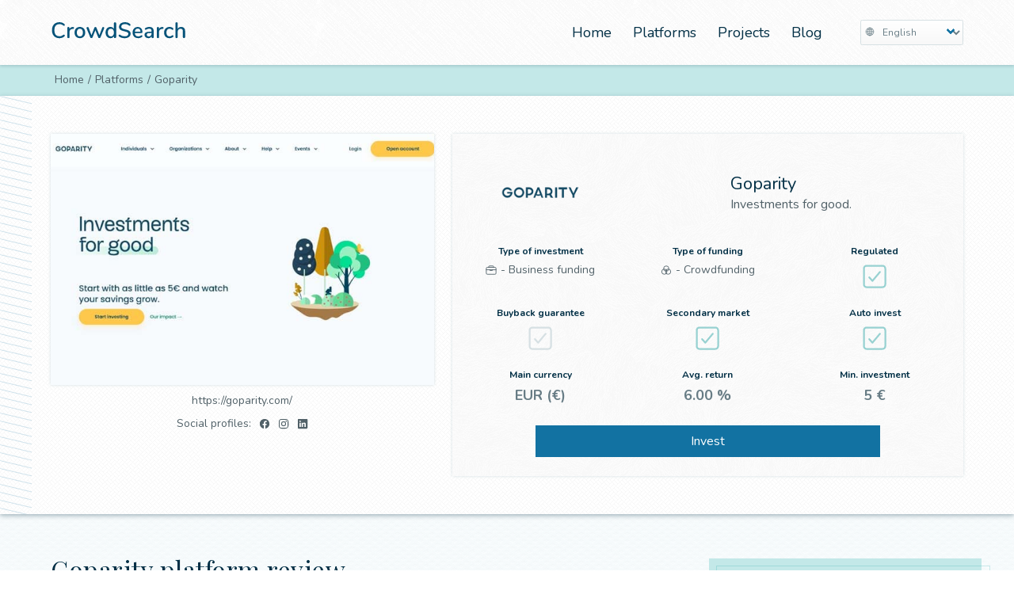

--- FILE ---
content_type: text/html; charset=utf-8
request_url: https://www.google.com/recaptcha/api2/aframe
body_size: 269
content:
<!DOCTYPE HTML><html><head><meta http-equiv="content-type" content="text/html; charset=UTF-8"></head><body><script nonce="dAjkZQibV-w7fG43TYTHkw">/** Anti-fraud and anti-abuse applications only. See google.com/recaptcha */ try{var clients={'sodar':'https://pagead2.googlesyndication.com/pagead/sodar?'};window.addEventListener("message",function(a){try{if(a.source===window.parent){var b=JSON.parse(a.data);var c=clients[b['id']];if(c){var d=document.createElement('img');d.src=c+b['params']+'&rc='+(localStorage.getItem("rc::a")?sessionStorage.getItem("rc::b"):"");window.document.body.appendChild(d);sessionStorage.setItem("rc::e",parseInt(sessionStorage.getItem("rc::e")||0)+1);localStorage.setItem("rc::h",'1763966960918');}}}catch(b){}});window.parent.postMessage("_grecaptcha_ready", "*");}catch(b){}</script></body></html>

--- FILE ---
content_type: text/css
request_url: https://crowdsearch.eu/crowdSearch_static/css/main.css
body_size: 120263
content:
* {
  margin: 0;
  padding: 0;
  box-sizing: border-box;
}

*::before,
*::after {
  box-sizing: border-box;
}

h1, h2, h3, h4, h5, h6 {
  font-size: 100%;
  font-weight: normal;
}

ul {
  list-style: none;
}

img, video {
  height: 100%;
  width: 100%;
}

table {
  border-collapse: collapse;
  border-spacing: 0;
}

td, th {
  text-align: inherit;
}

article, aside, figure, footer, header, hgroup, section {
  display: block;
}

html {
  font-size: 10px;
}

body {
  font-family: "Nunito", sans-serif;
  padding-top: 8rem;
}

.container {
  margin: 0 auto;
  max-width: 117.2rem;
  padding-left: 1rem;
  padding-right: 1rem;
  height: 100%;
}

.flex-container {
  display: flex;
}

.grid-container {
  display: grid;
}

.fixed-header {
  position: fixed;
  top: 0;
  left: 0;
  z-index: 100;
}

.white-bg {
  background-image: url(../style_assets/white_bg.png);
  background-repeat: repeat;
  background-color: transparent;
}

.blue-bg {
  background-image: url(../style_assets/blue-bg.png);
  background-repeat: repeat;
  background-color: transparent;
}

.card-bg {
  background-image: url(../style_assets/card_bg.png);
  background-repeat: repeat;
  background-color: transparent;
}

.newsletter-blue-bg {
  background-image: url(../style_assets/newsletter_blue_bg.png);
  background-repeat: no-repeat;
  background-color: #FAFEFF;
}

.newsletter-green-bg {
  background-image: url(../style_assets/newsletter_green_bg.png);
  background-repeat: no-repeat;
  background-color: #C3E8E8;
}

.footer-bg {
  background-image: url(../style_assets/footer_bg.png);
  background-repeat: repeat;
  background-color: #033046;
}

.section-title {
  font-family: "Playfair Display", serif;
  font-size: 3.2rem;
  text-align: center;
  padding-top: 4.8rem;
  padding-bottom: 2.4rem;
  color: #033046;
  letter-spacing: 0.5px;
}
@media only screen and (max-width: 450px) {
  .section-title {
    font-size: 2.2rem;
    padding-top: 3.6rem;
    padding-bottom: 1.8rem;
  }
}

.section-subtitle {
  font-family: "Nunito", sans-serif;
  font-size: 1.6rem;
  text-align: center;
  color: #516168;
  display: block;
  width: 80%;
  margin: 0 auto;
  padding-bottom: 3.6rem;
}
@media only screen and (max-width: 700px) {
  .section-subtitle {
    width: 100%;
  }
}
@media only screen and (max-width: 450px) {
  .section-subtitle {
    width: 100%;
    font-size: 1.4rem;
    padding-bottom: 3rem;
  }
}

.text-align-left {
  text-align: left;
}

.text-underline {
  text-decoration: underline;
}

a {
  color: #033046;
  cursor: pointer;
  text-decoration: none;
}
a:hover {
  color: #033046;
}

.input-reset {
  appearance: none;
  outline: none;
  background-color: transparent;
  border: none;
  padding: 0;
  margin: 0;
  width: 100%;
  font-size: inherit;
  cursor: inherit;
  line-height: inherit;
  font-family: inherit;
  color: inherit;
}
.input-reset::-ms-expand {
  display: none;
}

.header-shadow {
  box-shadow: 0 2px 3px rgba(3, 48, 70, 0.15);
}

.section-shadow {
  box-shadow: 0 2px 6px rgba(3, 48, 70, 0.35);
}

.footer-shadow {
  box-shadow: 0 -2px 6px rgba(3, 48, 70, 0.35);
}

.card-shadow {
  box-shadow: 0 0 4px #D6E0E3;
}

.title-text-shadow {
  text-shadow: 1px 1px 0 #fff;
}

.latest-proj-grid {
  grid-template-columns: repeat(3, 1fr);
  gap: 2.4rem;
  justify-items: stretch;
  align-items: stretch;
}
@media only screen and (max-width: 1000px) {
  .latest-proj-grid {
    grid-template-columns: repeat(2, 1fr);
  }
}
@media only screen and (max-width: 680px) {
  .latest-proj-grid {
    grid-template-columns: repeat(1, 1fr);
  }
}

.project-card {
  border-radius: 0.4rem;
  max-width: 100%;
}
@media only screen and (max-width: 1000px) {
  .project-card {
    max-width: 36.8rem;
    justify-self: center;
  }
}
.project-card > figure {
  position: relative;
  width: 100%;
  height: 27.6rem;
}
.project-card img.proj-card-img {
  height: 100%;
  object-fit: cover;
  border-top-left-radius: 0.4rem;
  border-top-right-radius: 0.4rem;
}
.project-card .card-ribbon {
  font-size: 1.6rem;
  color: #fff;
  font-style: italic;
  padding: 0.2rem 2.5rem;
  background-color: #033046;
  position: absolute;
  top: -1.3rem;
  left: -1rem;
}
.project-card .proj-card-border {
  width: 100%;
  height: 0.5rem;
  background-color: #D6E0E3;
}
.project-card:hover > .proj-card-border {
  background-color: #1272A2;
}
.project-card .proj-card-content {
  padding: 1.8rem;
  border: 1px solid #D6E0E3;
}
.project-card .proj-card-content > h3 {
  font-size: 2rem;
  color: #033046;
  width: 100%;
  height: 6rem;
  overflow: hidden;
  text-align: center;
}
@media only screen and (max-width: 400px) {
  .project-card .proj-card-content > h3 {
    font-size: 1.8rem;
    height: 5rem;
  }
}
.project-card .proj-card-content .fin-data {
  justify-content: space-between;
  font-size: 1.6rem;
  color: #1272A2;
}
@media only screen and (max-width: 400px) {
  .project-card .proj-card-content .fin-data {
    font-size: 1.4rem;
  }
}
.project-card .proj-card-content progress[value] {
  appearance: none;
  border: none;
  width: 100%;
  height: 1.2rem;
  background-color: #D6E0E3;
  border-radius: 0.6rem;
  color: #1272A2;
  margin-top: 0.5rem;
  margin-bottom: 2.4rem;
}
.project-card .proj-card-content progress[value]::-webkit-progress-bar {
  background-color: #D6E0E3;
  border-radius: 0.6rem;
}
.project-card .proj-card-content progress[value]::-webkit-progress-value {
  border-radius: 0.6rem;
  background-color: #1272A2;
}
.project-card .proj-card-content progress[value]::-moz-progress-bar {
  border-radius: 0.6rem;
  background-color: #1272A2;
}
.project-card .proj-card-content .proj-info {
  align-items: center;
  color: #516168;
  margin-bottom: 2.4rem;
  width: 100%;
}
.project-card .proj-card-content .proj-info-text {
  width: 35%;
}
.project-card .proj-card-content .proj-info-logo {
  width: 30%;
  border-left: 1px solid #D6E0E3;
  border-right: 1px solid #D6E0E3;
}
.project-card .proj-card-content .proj-info-logo > a {
  display: block;
  width: 5rem;
  height: 5rem;
  margin: 0 auto;
}
.project-card .proj-card-content .proj-info-name {
  font-size: 1.2rem;
  text-align: center;
}
.project-card .proj-card-content .proj-info-value {
  font-size: 2rem;
  text-align: center;
}
@media only screen and (max-width: 400px) {
  .project-card .proj-card-content .proj-info-value {
    width: 90%;
    font-size: 1.8rem;
  }
}
.project-card .proj-card-content .proj-card-btn {
  display: block;
  width: 100%;
  background-color: #1272A2;
  color: #fff;
  font-size: 1.6rem;
  text-align: center;
  padding: 0.9rem 0;
  margin-bottom: 1.2rem;
}
@media only screen and (max-width: 400px) {
  .project-card .proj-card-content .proj-card-btn {
    font-size: 1.4rem;
  }
}
.project-card .proj-card-content .proj-card-btn:hover, .project-card .proj-card-content .proj-card-btn:active {
  background-color: #033046;
}
.project-card .proj-card-content small {
  display: block;
  text-align: center;
  font-size: 1rem;
  color: #516168;
}

body::-webkit-scrollbar {
  width: 1.2rem;
}

body {
  scrollbar-width: thin;
  scrollbar-color: #a8bec9 #C3DCE8;
}

body::-webkit-scrollbar-track {
  background: #C3DCE8;
}

body::-webkit-scrollbar-thumb {
  background-color: #a8bec9;
  border-radius: 0.6rem;
  border: 0.3rem solid #C3DCE8;
}

.icon-font-36 {
  font-size: 3.6rem;
}

.icon-font-30 {
  font-size: 3rem;
}

.icon-neutral {
  color: #D6E0E3;
}

.icon-positive {
  color: #97d1d1;
}

.platform-bolder {
  font-weight: bolder;
}

#MainHeader {
  width: 100%;
  background-image: url(../style_assets/menu-bg.png);
  background-repeat: repeat;
  background-color: #fff;
}
#MainHeader > .container {
  display: flex;
  justify-content: space-between;
  align-items: center;
  padding-top: 2rem;
  padding-bottom: 2rem;
}
@media only screen and (max-width: 800px) {
  #MainHeader > .container {
    display: block;
  }
}
#MainHeader .brand {
  justify-content: space-between;
  align-items: center;
}
#MainHeader .navigation-container {
  display: flex;
  justify-content: flex-end;
  align-items: center;
  height: 100%;
}
#MainHeader .navigation-container.is-active {
  display: block;
  border-top: 1px solid #D6E0E3;
}
@media only screen and (max-width: 800px) {
  #MainHeader .navigation-container {
    display: none;
  }
}
#MainHeader .main-navigation {
  margin-right: 2.4rem;
}
#MainHeader .main-navigation .nav-item {
  margin-right: 2.4rem;
  font-size: 1.8rem;
}
#MainHeader .main-navigation .nav-item:hover {
  text-decoration: underline;
}
@media only screen and (max-width: 800px) {
  #MainHeader .main-navigation .nav-item {
    display: block;
    margin: 0;
    padding: 0.8rem 0;
  }
}
#MainHeader .lang-form {
  width: 13rem;
}
@media only screen and (max-width: 800px) {
  #MainHeader .lang-form {
    padding-top: 0.8rem;
  }
}
#MainHeader .select-form {
  display: inline-block;
  position: relative;
  width: 100%;
  border: 1px solid #D6E0E3;
  border-radius: 0.2em;
  padding: 0.5em 0;
  font-size: 1.2rem;
  color: #677c85;
  cursor: pointer;
  line-height: 1.3;
  background-color: #fff;
  background-image: linear-gradient(to bottom, #fff, #f8f8f8);
}
#MainHeader .select-form select {
  padding-left: 2.3rem;
}
#MainHeader .select-form::after {
  content: "";
  height: 0.8rem;
  width: 0.8rem;
  border: 0.3rem solid #1272A2;
  border-radius: 0.1rem;
  border-right: 0;
  border-top: 0;
  display: block;
  position: absolute;
  right: 1.1rem;
  top: 0.8rem;
  pointer-events: none;
  transform: rotate(-45deg);
  transform-origin: center;
}
#MainHeader .select-form:hover, #MainHeader .select-form:focus {
  border: 1px solid #b8c9ce;
}
#MainHeader .select-form:hover::after {
  border: 0.3rem solid #0d5274;
  border-right: 0;
  border-top: 0;
}
#MainHeader .select-form .select-icon {
  position: absolute;
  top: 27%;
  left: 0.5rem;
}
#MainHeader .nav-burger {
  display: grid;
  align-items: center;
  justify-items: center;
  cursor: pointer;
  height: 2.4rem;
  width: 3rem;
}
#MainHeader .nav-burger > span {
  width: 3rem;
  height: 0.2rem;
  background: #677c85;
  display: block;
  transition: all 0.3s ease-in-out;
}
#MainHeader .nav-burger:hover span {
  background: #033046;
}
#MainHeader .nav-burger.is-active span:nth-child(1) {
  transform-origin: center center;
  transform: rotate(45deg);
  transform-origin: left top;
  width: 2.4rem;
}
#MainHeader .nav-burger.is-active span:nth-child(2) {
  transform: translateX(10px);
  opacity: 0;
}
#MainHeader .nav-burger.is-active span:nth-child(3) {
  transform-origin: center center;
  transform: rotate(-45deg);
  transform-origin: left bottom;
  width: 2.4rem;
}
@media only screen and (min-width: 800px) {
  #MainHeader .nav-burger {
    display: none;
  }
}

#HeroSection {
  height: 60rem;
  background-image: url(../style_assets/hero_index_bg_l.jpg);
  background-position: center center;
  background-repeat: no-repeat;
  background-size: cover;
  position: relative;
  overflow: hidden;
  z-index: 90;
}
@media only screen and (max-width: 1400px) {
  #HeroSection {
    height: 43.7rem;
  }
}
@media only screen and (max-width: 1000px) {
  #HeroSection {
    background-image: url(../style_assets/hero_index_bg_m.jpg);
    height: 43.7rem;
  }
}
@media only screen and (max-width: 820px) {
  #HeroSection {
    height: 36rem;
  }
}
@media only screen and (max-width: 640px) {
  #HeroSection {
    background-image: url(../style_assets/hero_index_bg_s.jpg);
    height: 30rem;
  }
}
#HeroSection::after {
  content: "";
  width: 50%;
  height: 100%;
  background: white;
}
#HeroSection .hero-text {
  width: 59rem;
  transform: translateY(13rem);
}
@media only screen and (max-width: 1400px) {
  #HeroSection .hero-text {
    transform: translateY(10rem);
  }
}
@media only screen and (max-width: 1000px) {
  #HeroSection .hero-text {
    width: 47rem;
  }
}
@media only screen and (max-width: 820px) {
  #HeroSection .hero-text {
    width: 60%;
    transform: translateY(6rem);
  }
}
@media only screen and (max-width: 640px) {
  #HeroSection .hero-text {
    width: 75%;
    transform: translateY(5rem);
  }
}
@media only screen and (max-width: 580px) {
  #HeroSection .hero-text {
    width: 100%;
    transform: translateY(4rem);
    text-align: center;
  }
}
@media only screen and (max-width: 500px) {
  #HeroSection .hero-text {
    width: 100%;
    transform: translateY(5rem);
  }
}
@media only screen and (max-width: 350px) {
  #HeroSection .hero-text {
    transform: translateY(4rem);
  }
}
#HeroSection .hero-title {
  font-family: "Playfair Display", serif;
  font-size: 3.8rem;
  color: #033046;
  padding-bottom: 2.5rem;
}
@media only screen and (max-width: 1000px) {
  #HeroSection .hero-title {
    font-size: 3rem;
  }
}
@media only screen and (max-width: 820px) {
  #HeroSection .hero-title {
    font-size: 2.3rem;
  }
}
@media only screen and (max-width: 640px) {
  #HeroSection .hero-title {
    font-size: 2.6rem;
  }
}
@media only screen and (max-width: 500px) {
  #HeroSection .hero-title {
    font-size: 2rem;
  }
}
#HeroSection .hero-subtitle {
  width: 57rem;
  font-size: 2rem;
  color: #516168;
}
@media only screen and (max-width: 1000px) {
  #HeroSection .hero-subtitle {
    width: 100%;
    font-size: 1.8rem;
  }
}
@media only screen and (max-width: 820px) {
  #HeroSection .hero-subtitle {
    width: 90%;
    font-size: 1.6rem;
    margin: 0 auto;
  }
}
@media only screen and (max-width: 500px) {
  #HeroSection .hero-subtitle {
    font-size: 1.4rem;
  }
}
#HeroSection .hero-info {
  width: 33rem;
  grid-template-columns: 10rem 10rem 13rem;
  grid-template-areas: "platforms projects opportunities" "plat-nr proj-nr opp-nr";
  transform: translateY(19rem);
  color: #516168;
}
@media only screen and (max-width: 1400px) {
  #HeroSection .hero-info {
    transform: translateY(15rem);
  }
}
@media only screen and (max-width: 820px) {
  #HeroSection .hero-info {
    transform: translateY(10rem);
  }
}
@media only screen and (max-width: 640px) {
  #HeroSection .hero-info {
    transform: translateY(7rem);
  }
}
@media only screen and (max-width: 580px) {
  #HeroSection .hero-info {
    text-align: center;
    transform: translateY(7rem);
    width: 70%;
    grid-template-columns: 33% 33% 34%;
    margin: 0 auto;
  }
}
@media only screen and (max-width: 500px) {
  #HeroSection .hero-info {
    transform: translateY(7rem);
    width: 100%;
  }
}
@media only screen and (max-width: 350px) {
  #HeroSection .hero-info {
    transform: translateY(6rem);
  }
}
#HeroSection .hero-info .hero-info-item {
  justify-self: center;
}
#HeroSection .hero-info > p {
  font-size: 1.8rem;
}
@media only screen and (max-width: 1000px) {
  #HeroSection .hero-info > p {
    font-size: 1.6rem;
  }
}
@media only screen and (max-width: 500px) {
  #HeroSection .hero-info > p {
    font-size: 1.5rem;
  }
}
#HeroSection .hero-info > span {
  font-family: "Playfair Display", serif;
  font-size: 3.8rem;
}
@media only screen and (max-width: 1000px) {
  #HeroSection .hero-info > span {
    font-size: 3.2rem;
  }
}
@media only screen and (max-width: 640px) {
  #HeroSection .hero-info > span {
    font-size: 3rem;
    line-height: 2.4rem;
  }
}
@media only screen and (max-width: 500px) {
  #HeroSection .hero-info > span {
    font-size: 2.8rem;
  }
}
#HeroSection .hero-info .pltf {
  grid-area: platforms;
}
#HeroSection .hero-info .proj {
  grid-area: projects;
}
#HeroSection .hero-info .opp {
  grid-area: opportunities;
}
#HeroSection .hero-info .pltf-nr {
  grid-area: plat-nr;
}
#HeroSection .hero-info .proj-nr {
  grid-area: proj-nr;
}
#HeroSection .hero-info .opp-nr {
  grid-area: opp-nr;
}
#HeroSection .hero-bg-rotated {
  background: #fff;
  width: 56%;
  min-height: 175%;
  opacity: 0.6;
  transform: rotate(25deg);
  position: absolute;
  left: -6%;
  top: -46%;
}
@media only screen and (max-width: 1400px) {
  #HeroSection .hero-bg-rotated {
    width: 62%;
    min-height: 185%;
    top: -50%;
  }
}
@media only screen and (max-width: 1000px) {
  #HeroSection .hero-bg-rotated {
    left: -8%;
  }
}
@media only screen and (max-width: 900px) {
  #HeroSection .hero-bg-rotated {
    width: 67%;
  }
}
@media only screen and (max-width: 820px) {
  #HeroSection .hero-bg-rotated {
    width: 68%;
  }
}
@media only screen and (max-width: 640px) {
  #HeroSection .hero-bg-rotated {
    width: 100%;
    left: 0%;
    top: 0%;
    transform: rotate(0deg);
  }
}

#SelectIndustry {
  padding-bottom: 4.8rem;
  position: relative;
  z-index: 80;
}
#SelectIndustry .selection-container {
  justify-content: space-between;
  width: 75%;
  margin: 0 auto;
  position: relative;
  z-index: 1;
}
@media only screen and (max-width: 930px) {
  #SelectIndustry .selection-container {
    width: 100%;
  }
}
@media only screen and (max-width: 580px) {
  #SelectIndustry .selection-container {
    flex-direction: column;
  }
}
#SelectIndustry .selection-container::before {
  content: "";
  background: rgba(18, 162, 162, 0.1);
  position: absolute;
  left: 4%;
  width: 100%;
  z-index: -1;
}
@media only screen and (min-width: 1001px) {
  #SelectIndustry .selection-container::before {
    top: 9%;
    height: 37rem;
  }
}
@media only screen and (max-width: 1000px) {
  #SelectIndustry .selection-container::before {
    top: 11%;
    height: 37rem;
  }
}
@media only screen and (max-width: 930px) {
  #SelectIndustry .selection-container::before {
    top: 8%;
    height: 38rem;
  }
}
@media only screen and (max-width: 870px) {
  #SelectIndustry .selection-container::before {
    top: 8%;
    height: 38rem;
  }
}
@media only screen and (max-width: 580px) {
  #SelectIndustry .selection-container::before {
    display: none;
  }
}
#SelectIndustry .selection-card {
  width: 27rem;
  max-width: 27rem;
  margin-right: 1.2rem;
}
@media only screen and (max-width: 580px) {
  #SelectIndustry .selection-card {
    margin: 0 auto 2.4rem auto;
  }
}
#SelectIndustry .selection-card .divider-5 {
  height: 0.5rem;
  background: #D6E0E3;
}
#SelectIndustry .selection-card img.selection-card-img {
  display: block;
  object-fit: cover;
  height: 15rem;
}
#SelectIndustry .selection-card .selection-content {
  border: 1px solid #D6E0E3;
  border-top: none;
  padding: 2.4rem 1.2rem;
}
#SelectIndustry .selection-card .selection-header {
  font-size: 2rem;
  font-weight: 700;
  text-align: center;
  color: #033046;
  height: 4.2rem;
  line-height: 2rem;
}
@media only screen and (max-width: 1130px) {
  #SelectIndustry .selection-card .selection-header {
    font-size: 1.8rem;
  }
}
@media only screen and (max-width: 930px) {
  #SelectIndustry .selection-card .selection-header {
    font-size: 2rem;
  }
}
@media only screen and (max-width: 870px) {
  #SelectIndustry .selection-card .selection-header {
    font-size: 1.8rem;
  }
}
@media only screen and (max-width: 580px) {
  #SelectIndustry .selection-card .selection-header {
    font-size: 2rem;
  }
}
#SelectIndustry .selection-card .selection-text {
  font-size: 1.4rem;
  text-align: center;
  color: #516168;
  margin-bottom: 1.7rem;
  height: 9.3rem;
  overflow: hidden;
}
@media only screen and (max-width: 710px) {
  #SelectIndustry .selection-card .selection-text {
    font-size: 1.3rem;
  }
}
@media only screen and (max-width: 670px) {
  #SelectIndustry .selection-card .selection-text {
    height: 11rem;
  }
}
@media only screen and (max-width: 580px) {
  #SelectIndustry .selection-card .selection-text {
    height: 9.3rem;
    font-size: 1.4rem;
  }
}
#SelectIndustry .selection-card .selection-btn {
  font-size: 1.4rem;
  font-style: italic;
  text-align: center;
  color: #516168;
  display: block;
  width: 80%;
  margin: 0 auto;
  border: 1px solid #D6E0E3;
  padding: 0.5rem 0;
  background: transparent;
}
@media only screen and (max-width: 670px) {
  #SelectIndustry .selection-card .selection-btn {
    width: 100%;
  }
}
@media only screen and (max-width: 580px) {
  #SelectIndustry .selection-card .selection-btn {
    width: 80%;
  }
}
#SelectIndustry .selection-card .selection-btn:hover {
  color: #fff;
  background: #1272A2;
  border: 1px solid #1272A2;
}
#SelectIndustry .selection-card:hover > .selection-content {
  border: 1px solid #1272A2;
  border-top: none;
}
#SelectIndustry .selection-card:hover > .divider-5 {
  background: #1272A2;
}
#SelectIndustry .selection-card:last-child {
  margin-right: 0;
}
@media only screen and (max-width: 580px) {
  #SelectIndustry .selection-card:last-child {
    margin: 0 auto;
  }
}

#DiscoverPlatforms {
  padding-bottom: 4.8rem;
  position: relative;
  z-index: 70;
}
#DiscoverPlatforms::before {
  content: "";
  width: 85%;
  height: 62%;
  background: rgba(18, 114, 162, 0.04);
  position: absolute;
  top: 24%;
  left: 0;
  z-index: -2;
}
@media only screen and (max-width: 1750px) {
  #DiscoverPlatforms::before {
    width: 90%;
  }
}
@media only screen and (max-width: 1550px) {
  #DiscoverPlatforms::before {
    width: 95%;
  }
}
@media only screen and (max-width: 1350px) {
  #DiscoverPlatforms::before {
    width: 100%;
  }
}
@media only screen and (max-width: 1050px) {
  #DiscoverPlatforms::before {
    height: 70%;
    top: 19%;
  }
}
@media only screen and (max-width: 710px) {
  #DiscoverPlatforms::before {
    height: 80%;
    top: 13.6%;
  }
}
@media only screen and (max-width: 390px) {
  #DiscoverPlatforms::before {
    height: 81.3%;
    top: 11.5%;
  }
}
#DiscoverPlatforms::after {
  content: "";
  width: 4rem;
  height: 100%;
  background-image: url(../style_assets/sprites-v.png);
  background-position: top right;
  background-repeat: repeat-y;
  background-color: transparent;
  position: absolute;
  top: 0;
  left: 0;
  z-index: -1;
}
@media only screen and (max-width: 570px) {
  #DiscoverPlatforms::after {
    display: none;
  }
}
#DiscoverPlatforms .container::after {
  content: "";
  width: 68rem;
  height: 16rem;
  background-image: url(../style_assets/dots.png);
  background-repeat: repeat;
  background-color: transparent;
  position: absolute;
  top: 5.5rem;
  right: 0;
  z-index: -1;
}
@media only screen and (max-width: 1120px) {
  #DiscoverPlatforms .container::after {
    width: 35rem;
  }
}
@media only screen and (max-width: 1050px) {
  #DiscoverPlatforms .container::after {
    width: 32rem;
  }
}
@media only screen and (max-width: 1000px) {
  #DiscoverPlatforms .container::after {
    display: none;
  }
}
#DiscoverPlatforms .disc-pl-grid {
  grid-template-columns: repeat(3, 1fr);
  gap: 2.4rem;
  justify-items: stretch;
  align-items: stretch;
}
@media only screen and (max-width: 1050px) {
  #DiscoverPlatforms .disc-pl-grid {
    grid-template-columns: repeat(2, 1fr);
  }
}
@media only screen and (max-width: 710px) {
  #DiscoverPlatforms .disc-pl-grid {
    grid-template-columns: repeat(1, 1fr);
  }
}
#DiscoverPlatforms .platform-card {
  padding: 1.2rem;
  border: 3px solid #D6E0E3;
}
@media only screen and (max-width: 1050px) {
  #DiscoverPlatforms .platform-card {
    width: 100%;
    max-width: 44rem;
  }
}
@media only screen and (max-width: 710px) {
  #DiscoverPlatforms .platform-card {
    justify-self: center;
  }
}
@media only screen and (max-width: 365px) {
  #DiscoverPlatforms .platform-card {
    padding: 1.2rem 0.6rem;
  }
}
#DiscoverPlatforms .platform-card:hover {
  border: 3px solid #1272A2;
}
#DiscoverPlatforms .platform-card .platform-card-header {
  width: 100%;
  margin-bottom: 1.8rem;
}
#DiscoverPlatforms .platform-card .platform-card-btn {
  width: 100%;
}
#DiscoverPlatforms .platform-card .platform-card-btn > a {
  flex-grow: 1;
  font-size: 1.6rem;
  text-align: center;
  padding: 0.8rem 0;
}
@media only screen and (max-width: 365px) {
  #DiscoverPlatforms .platform-card .platform-card-btn > a {
    font-size: 1.4rem;
  }
}
#DiscoverPlatforms .platform-card .platform-card-btn > a:last-child {
  border-left: none;
}
#DiscoverPlatforms .platform-card .platform-card-btn .platforms-btn-left {
  border: 1px solid #1272A2;
  background: #1272A2;
  color: #fff;
  border-top-left-radius: 0.3rem;
  border-bottom-left-radius: 0.3rem;
}
#DiscoverPlatforms .platform-card .platform-card-btn .platforms-btn-left:hover, #DiscoverPlatforms .platform-card .platform-card-btn .platforms-btn-left:active {
  border: 1px solid #033046;
  background: #033046;
}
#DiscoverPlatforms .platform-card .platform-card-btn .platforms-btn-right {
  border: 1px solid #D6E0E3;
  background: #fff;
  color: #516168;
  border-top-right-radius: 0.3rem;
  border-bottom-right-radius: 0.3rem;
}
#DiscoverPlatforms .platform-card .platform-card-btn .platforms-btn-right:hover, #DiscoverPlatforms .platform-card .platform-card-btn .platforms-btn-right:active {
  background: #FAFEFF;
  color: #033046;
}
#DiscoverPlatforms .platform-card .platform-card-logo {
  width: 10rem;
  height: 10rem;
  margin-right: 1rem;
}
@media only screen and (max-width: 1120px) {
  #DiscoverPlatforms .platform-card .platform-card-logo {
    width: 8rem;
    height: 8rem;
    margin-right: 0.8rem;
  }
}
@media only screen and (max-width: 1050px) {
  #DiscoverPlatforms .platform-card .platform-card-logo {
    width: 10rem;
    height: 10rem;
    margin-right: 1rem;
  }
}
@media only screen and (max-width: 750px) {
  #DiscoverPlatforms .platform-card .platform-card-logo {
    width: 8rem;
    height: 8rem;
    margin-right: 0.8rem;
  }
}
@media only screen and (max-width: 710px) {
  #DiscoverPlatforms .platform-card .platform-card-logo {
    width: 10rem;
    height: 10rem;
    margin-right: 1rem;
  }
}
@media only screen and (max-width: 390px) {
  #DiscoverPlatforms .platform-card .platform-card-logo {
    width: 8rem;
    height: 8rem;
    margin-right: 0.8rem;
  }
}
@media only screen and (max-width: 365px) {
  #DiscoverPlatforms .platform-card .platform-card-logo {
    width: 7rem;
    height: 7rem;
    margin-right: 0.5rem;
  }
}
@media only screen and (max-width: 325px) {
  #DiscoverPlatforms .platform-card .platform-card-logo {
    margin-top: -1.8rem;
  }
}
#DiscoverPlatforms .platform-card .platform-card-content {
  flex-grow: 1;
}
#DiscoverPlatforms .platform-card .platform-card-content > h3 {
  font-size: 2rem;
  color: #033046;
  text-align: center;
  padding-bottom: 1.2rem;
}
@media only screen and (max-width: 1120px) {
  #DiscoverPlatforms .platform-card .platform-card-content > h3 {
    font-size: 1.8rem;
  }
}
@media only screen and (max-width: 1050px) {
  #DiscoverPlatforms .platform-card .platform-card-content > h3 {
    font-size: 2rem;
  }
}
@media only screen and (max-width: 750px) {
  #DiscoverPlatforms .platform-card .platform-card-content > h3 {
    font-size: 1.8rem;
  }
}
@media only screen and (max-width: 710px) {
  #DiscoverPlatforms .platform-card .platform-card-content > h3 {
    font-size: 2rem;
  }
}
@media only screen and (max-width: 390px) {
  #DiscoverPlatforms .platform-card .platform-card-content > h3 {
    font-size: 1.8rem;
  }
}
@media only screen and (max-width: 325px) {
  #DiscoverPlatforms .platform-card .platform-card-content > h3 {
    font-size: 1.6rem;
  }
}
#DiscoverPlatforms .platform-card .platform-card-content .cont-item-bg {
  justify-content: space-between;
  background: rgba(18, 114, 162, 0.05);
  padding: 0.5rem;
}
@media only screen and (max-width: 1050px) {
  #DiscoverPlatforms .platform-card .platform-card-content .cont-item-bg {
    justify-content: space-around;
  }
}
@media only screen and (max-width: 750px) {
  #DiscoverPlatforms .platform-card .platform-card-content .cont-item-bg {
    justify-content: space-between;
  }
}
@media only screen and (max-width: 710px) {
  #DiscoverPlatforms .platform-card .platform-card-content .cont-item-bg {
    justify-content: space-around;
  }
}
@media only screen and (max-width: 390px) {
  #DiscoverPlatforms .platform-card .platform-card-content .cont-item-bg {
    justify-content: space-between;
  }
}
@media only screen and (max-width: 325px) {
  #DiscoverPlatforms .platform-card .platform-card-content .cont-item-bg {
    flex-direction: column;
  }
  #DiscoverPlatforms .platform-card .platform-card-content .cont-item-bg .cont-item:first-child {
    margin-bottom: 1.4rem;
  }
}
#DiscoverPlatforms .platform-card .platform-card-content ion-icon {
  font-size: 1.6rem;
  color: #516168;
  margin-right: 0.5rem;
}
#DiscoverPlatforms .platform-card .platform-card-icons {
  width: 2.4rem;
  margin-left: 1rem;
}
@media only screen and (max-width: 365px) {
  #DiscoverPlatforms .platform-card .platform-card-icons {
    margin-left: 0.5rem;
    width: 1.8rem;
  }
}
#DiscoverPlatforms .platform-card .platform-card-icons .platfomr-flag {
  margin-bottom: 0.5rem;
  height: auto;
}
#DiscoverPlatforms .platform-card .platform-card-icons ion-icon {
  font-size: 2.4rem;
  color: #516168;
  margin-bottom: 0.5rem;
}
@media only screen and (max-width: 365px) {
  #DiscoverPlatforms .platform-card .platform-card-icons ion-icon {
    font-size: 1.8rem;
  }
}
#DiscoverPlatforms .find-platforms-link {
  margin: 3.6rem auto 0 auto;
  width: 30%;
  font-size: 1.6rem;
  font-style: italic;
  text-align: center;
  padding: 0.8rem 0;
  background: #fff;
  color: #1272A2;
  border: 1px solid #1272A2;
  display: block;
}
@media only screen and (max-width: 710px) {
  #DiscoverPlatforms .find-platforms-link {
    width: 60%;
  }
}
@media only screen and (max-width: 390px) {
  #DiscoverPlatforms .find-platforms-link {
    width: 90%;
    font-size: 1.4rem;
  }
}
@media only screen and (max-width: 365px) {
  #DiscoverPlatforms .find-platforms-link {
    width: 100%;
    font-size: 1.4rem;
  }
}
#DiscoverPlatforms .find-platforms-link:hover, #DiscoverPlatforms .find-platforms-link:active {
  background: #FAFEFF;
  color: #033046;
}

.v-align {
  justify-content: center;
  align-items: center;
}

.cont-item-value {
  font-size: 1.6rem;
  color: #516168;
}

.cont-item-desc {
  font-size: 1.2rem;
  text-align: center;
  color: #516168;
  padding-top: 0.5rem;
}

#Newsletter {
  height: 26rem;
  padding-bottom: 4.8rem;
  position: relative;
  z-index: 60;
}
@media only screen and (max-width: 450px) {
  #Newsletter {
    height: 24rem;
    padding-bottom: 0;
  }
}
#Newsletter .newsletter-form {
  width: 50%;
  margin: 0 auto;
}
@media only screen and (max-width: 960px) {
  #Newsletter .newsletter-form {
    width: 70%;
  }
}
@media only screen and (max-width: 700px) {
  #Newsletter .newsletter-form {
    width: 100%;
  }
}
#Newsletter .newsletter-form input[type=email] {
  border: 1px solid #fff;
  background-color: #FAFEFF;
  font-size: 1.4rem;
  font-style: italic;
  color: #D6E0E3;
  padding: 0.95rem;
  width: 80%;
  box-shadow: inset 0 0 0.4rem #D6E0E3;
}
@media only screen and (max-width: 450px) {
  #Newsletter .newsletter-form input[type=email] {
    width: 70%;
  }
}
#Newsletter .newsletter-form input::placeholder {
  font-size: 1.4rem;
  font-style: italic;
  color: #D6E0E3;
}
#Newsletter .newsletter-form button {
  border: 1px solid #fff;
  background-color: #C3E8E8;
  font-size: 1.4rem;
  font-style: italic;
  color: #516168;
  padding: 0.95rem;
  width: 20%;
}
@media only screen and (max-width: 450px) {
  #Newsletter .newsletter-form button {
    width: 30%;
    font-size: 1.2rem;
  }
}
#Newsletter .newsletter-form button:hover {
  cursor: pointer;
  background-color: #9edada;
  color: #033046;
}

#SectionDescription {
  padding-bottom: 2.4rem;
  position: relative;
  z-index: 50;
}
#SectionDescription::before {
  content: "";
  width: 155rem;
  height: 100%;
  background: rgba(18, 114, 162, 0.04);
  position: absolute;
  top: 0;
  right: 0;
  margin-top: 10rem;
  z-index: -2;
}
@media only screen and (max-width: 1680px) {
  #SectionDescription::before {
    width: 143rem;
  }
}
@media only screen and (max-width: 1480px) {
  #SectionDescription::before {
    width: 133rem;
  }
}
@media only screen and (max-width: 1280px) {
  #SectionDescription::before {
    width: 123rem;
  }
}
#SectionDescription::after {
  content: "";
  width: 16rem;
  height: 100%;
  background-image: url(../style_assets/dots.png);
  background-repeat: repeat;
  background-color: transparent;
  position: absolute;
  top: 0;
  right: 38rem;
  z-index: -1;
}
@media only screen and (max-width: 1680px) {
  #SectionDescription::after {
    right: 25rem;
  }
}
@media only screen and (max-width: 1480px) {
  #SectionDescription::after {
    right: 15rem;
  }
}
@media only screen and (max-width: 1280px) {
  #SectionDescription::after {
    right: 5rem;
  }
}
@media only screen and (max-width: 920px) {
  #SectionDescription::after {
    right: 0;
  }
}
@media only screen and (max-width: 820px) {
  #SectionDescription::after {
    display: none;
  }
}
#SectionDescription .description-body {
  padding-right: 17rem;
  font-size: 1.6rem;
  color: #516168;
  text-align: justify;
}
#SectionDescription .description-body > p {
  margin-top: 1.8rem;
}
@media only screen and (max-width: 450px) {
  #SectionDescription .description-body > p {
    margin-top: 1.6rem;
  }
}
#SectionDescription .description-body > p:first-child {
  margin-top: 0;
}
#SectionDescription .description-body > h3 {
  font-family: "Playfair Display", serif;
  font-size: 1.8rem;
  color: #033046;
  margin-top: 2.4rem;
}
@media only screen and (max-width: 450px) {
  #SectionDescription .description-body > h3 {
    font-size: 1.6rem;
  }
}
@media only screen and (max-width: 820px) {
  #SectionDescription .description-body {
    padding-right: 0;
  }
}
@media only screen and (max-width: 450px) {
  #SectionDescription .description-body {
    font-size: 1.4rem;
  }
}
#SectionDescription .description-body ul {
  margin-left: 3rem;
  margin-top: 1.2rem;
  line-height: 2.4rem;
}
#SectionDescription .description-body ul li {
  list-style-type: disc;
}

#LatestProjects {
  padding-bottom: 4.8rem;
  position: relative;
  z-index: 50;
  overflow: hidden;
}
#LatestProjects::before {
  content: "";
  width: 15rem;
  height: 100%;
  background: rgba(18, 162, 162, 0.25);
  position: absolute;
  top: 0;
  left: 0;
  z-index: -2;
}
@media only screen and (max-width: 1000px) {
  #LatestProjects::before {
    width: 8rem;
  }
}
@media only screen and (max-width: 680px) {
  #LatestProjects::before {
    display: none;
  }
}
#LatestProjects::after {
  content: "";
  background: rgba(18, 114, 162, 0.25);
  width: 50rem;
  height: 50rem;
  transform: rotate(45deg);
  position: absolute;
  right: -26rem;
  top: -26rem;
  z-index: -2;
}
@media only screen and (max-width: 1000px) {
  #LatestProjects::after {
    right: -40rem;
  }
}
#LatestProjects .find-projects-link {
  margin: 3.6rem auto 0 auto;
  width: 30%;
  font-size: 1.6rem;
  font-style: italic;
  text-align: center;
  padding: 0.8rem 0;
  background: #C3E8E8;
  color: #516168;
  border: 1px solid #fff;
  display: block;
}
@media only screen and (max-width: 680px) {
  #LatestProjects .find-projects-link {
    width: 60%;
  }
}
@media only screen and (max-width: 400px) {
  #LatestProjects .find-projects-link {
    width: 90%;
    font-size: 1.4rem;
  }
}
#LatestProjects .find-projects-link:hover, #LatestProjects .find-projects-link:active {
  background-color: #9edada;
  color: #033046;
}

#BlogFeed {
  padding-bottom: 4.8rem;
  position: relative;
  z-index: 40;
}
#BlogFeed::before {
  content: "";
  width: 68rem;
  height: 16rem;
  background-image: url(../style_assets/dots.png);
  background-repeat: repeat;
  background-color: transparent;
  position: absolute;
  top: 6rem;
  left: 0;
  z-index: -1;
}
@media only screen and (max-width: 700px) {
  #BlogFeed::before {
    display: none;
  }
}
#BlogFeed::after {
  content: "";
  width: 154.7rem;
  height: 72.5%;
  background: rgba(18, 114, 162, 0.04);
  position: absolute;
  bottom: 0;
  right: 0;
  z-index: -2;
}
#BlogFeed .container::after {
  content: "";
  width: 68rem;
  height: 4rem;
  background-image: url(../style_assets/lines.png);
  background-repeat: repeat-x;
  background-color: transparent;
  position: absolute;
  bottom: 15rem;
  right: 0;
  z-index: -1;
}
@media only screen and (max-width: 1172px) {
  #BlogFeed .container::after {
    display: none;
  }
}
#BlogFeed .blog-feed-grid {
  grid-template-columns: repeat(3, 1fr);
  gap: 2.4rem;
  justify-items: stretch;
  align-items: stretch;
}
@media only screen and (max-width: 790px) {
  #BlogFeed .blog-feed-grid {
    grid-template-columns: repeat(2, 1fr);
  }
}
@media only screen and (max-width: 600px) {
  #BlogFeed .blog-feed-grid {
    grid-template-columns: repeat(1, 1fr);
  }
}
#BlogFeed .blog-feed-card {
  border-radius: 0.4rem;
  max-width: 100%;
}
@media only screen and (max-width: 790px) {
  #BlogFeed .blog-feed-card {
    max-width: 36.8rem;
    justify-self: center;
  }
}
@media only screen and (min-width: 600px) and (max-width: 790px) {
  #BlogFeed .blog-feed-card:last-child {
    grid-column-start: 1;
    grid-column-end: 3;
  }
}
#BlogFeed .blog-feed-card > figure {
  width: 100%;
  height: 18.4rem;
}
#BlogFeed .blog-feed-card img.blog-feed-img {
  width: 100%;
  height: 100%;
  object-fit: cover;
  border-top-left-radius: 0.4rem;
  border-top-right-radius: 0.4rem;
}
#BlogFeed .blog-feed-card .blog-feed-border {
  width: 100%;
  height: 0.5rem;
  background-color: #D6E0E3;
}
#BlogFeed .blog-feed-card:hover > .blog-feed-border {
  background-color: #1272A2;
}
#BlogFeed .blog-feed-card .blog-feed-content {
  padding: 2.4rem;
}
#BlogFeed .blog-feed-card .blog-feed-content > h3 {
  font-family: "Playfair Display", serif;
  font-size: 1.6rem;
  color: #033046;
  text-align: left;
  padding-bottom: 1.2rem;
}
#BlogFeed .blog-feed-card .blog-feed-content > h3:hover {
  text-decoration: underline;
}
#BlogFeed .blog-feed-card .blog-feed-content .blog-feed-text {
  font-size: 1.2rem;
  color: #516168;
  padding-bottom: 1.2rem;
}
#BlogFeed .blog-feed-card .blog-feed-content small {
  font-size: 1rem;
  color: #516168;
  font-style: italic;
}

#ContactsSection {
  padding-bottom: 4.8rem;
  position: relative;
  z-index: 30;
  overflow: hidden;
}
#ContactsSection::before {
  content: "";
  background: rgba(18, 114, 162, 0.25);
  width: 60rem;
  height: 60rem;
  transform: rotate(-45deg);
  position: absolute;
  left: -32rem;
  bottom: -32rem;
  z-index: -2;
}
@media only screen and (max-width: 500px) {
  #ContactsSection::before {
    left: -42rem;
    bottom: -42rem;
  }
}
#ContactsSection::after {
  content: "";
  background: rgba(18, 162, 162, 0.2);
  width: 140rem;
  height: 100rem;
  transform: rotate(45deg);
  position: absolute;
  right: -50rem;
  top: -50rem;
  z-index: -2;
}
@media only screen and (max-width: 1300px) {
  #ContactsSection::after {
    right: -70rem;
    top: -60rem;
  }
}
@media only screen and (max-width: 720px) {
  #ContactsSection::after {
    right: -90rem;
    top: -70rem;
  }
}
@media only screen and (max-width: 500px) {
  #ContactsSection::after {
    right: -100rem;
    top: -75rem;
  }
}
#ContactsSection .container::before {
  content: "";
  width: 4rem;
  height: 100%;
  background-image: url(../style_assets/sprites-v.png);
  background-position: top left;
  background-repeat: repeat-y;
  background-color: transparent;
  position: absolute;
  top: 0;
  left: 20%;
  z-index: -1;
}
@media only screen and (max-width: 1300px) {
  #ContactsSection .container::before {
    left: 0;
  }
}
@media only screen and (max-width: 500px) {
  #ContactsSection .container::before {
    display: none;
  }
}
#ContactsSection .contact-form {
  position: relative;
  width: 60rem;
  padding: 2.4rem 5rem;
  margin: 0 auto;
}
@media only screen and (max-width: 640px) {
  #ContactsSection .contact-form {
    width: 100%;
    padding: 2.4rem;
  }
}
@media only screen and (max-width: 500px) {
  #ContactsSection .contact-form {
    width: 100%;
    padding: 1.2rem;
  }
}
#ContactsSection .contact-form::before {
  content: "";
  width: 60rem;
  height: 40rem;
  background-image: url(../style_assets/contact_bg.png);
  background-repeat: repeat;
  background-color: transparent;
  position: absolute;
  top: -2rem;
  left: 5rem;
  z-index: -1;
}
@media only screen and (max-width: 720px) {
  #ContactsSection .contact-form::before {
    display: none;
  }
}
#ContactsSection .contact-form > input {
  border: 1px solid #fff;
  background-color: rgba(18, 162, 162, 0.15);
  font-size: 1.4rem;
  font-style: italic;
  color: #516168;
  padding: 0.95rem;
  width: 100%;
  margin-bottom: 2.4rem;
}
@media only screen and (max-width: 500px) {
  #ContactsSection .contact-form > input {
    text-align: center;
    margin-bottom: 1.6rem;
  }
}
#ContactsSection .contact-form > input::placeholder {
  font-size: 1.4rem;
  font-style: italic;
  color: #516168;
}
@media only screen and (max-width: 500px) {
  #ContactsSection .contact-form > input::placeholder {
    text-align: center;
  }
}
#ContactsSection .contact-form > textarea {
  border: 1px solid #fff;
  background-color: rgba(18, 162, 162, 0.15);
  font-size: 1.4rem;
  font-style: italic;
  color: #516168;
  padding: 0.95rem;
  max-width: 100%;
  min-width: 100%;
  min-height: 12rem;
  max-height: 20rem;
  margin-bottom: 2.4rem;
}
@media only screen and (max-width: 500px) {
  #ContactsSection .contact-form > textarea {
    text-align: center;
    margin-bottom: 1.2rem;
  }
}
#ContactsSection .contact-form > textarea::placeholder {
  font-size: 1.4rem;
  font-style: italic;
  color: #516168;
}
@media only screen and (max-width: 500px) {
  #ContactsSection .contact-form > textarea::placeholder {
    text-align: center;
  }
}
#ContactsSection .contact-form > button {
  display: block;
  border: 1px solid #fff;
  background-color: rgba(18, 114, 162, 0.15);
  font-size: 1.4rem;
  font-style: italic;
  color: #516168;
  padding: 0.95rem;
  width: 50%;
  margin: 0 auto;
}
#ContactsSection .contact-form > button:hover {
  cursor: pointer;
  background-color: rgba(3, 48, 70, 0.25);
  color: #033046;
}

#Footer {
  padding-top: 4.8rem;
  color: #8F999D;
  position: relative;
  z-index: 100;
}
#Footer .footer-top {
  align-items: flex-start;
  width: 100%;
  padding-bottom: 1.2rem;
  border-bottom: 2px solid #fff;
}
@media only screen and (max-width: 1000px) {
  #Footer .footer-top {
    flex-wrap: wrap;
  }
}
#Footer .footer-top .footer-top-item {
  width: 25%;
  flex-grow: 1;
  padding-right: 2.4rem;
}
@media only screen and (max-width: 1000px) {
  #Footer .footer-top .footer-top-item {
    padding-right: 0;
  }
}
@media only screen and (max-width: 510px) {
  #Footer .footer-top .footer-top-item {
    width: 100%;
  }
}
@media only screen and (max-width: 1000px) {
  #Footer .footer-top .footer-top-item:first-child {
    width: 100%;
    padding-right: 0;
  }
}
#Footer .footer-top .logo-item {
  display: block;
  width: 17.2rem;
}
@media only screen and (max-width: 1000px) {
  #Footer .footer-top .logo-item {
    margin: 0 auto;
  }
}
@media only screen and (max-width: 1000px) {
  #Footer .footer-top .logo-text {
    width: 60%;
    margin: 0 auto;
    text-align: center;
    padding-bottom: 2.4rem;
  }
}
@media only screen and (max-width: 510px) {
  #Footer .footer-top .logo-text {
    width: 100%;
    text-align: center;
    padding-bottom: 0;
  }
}
#Footer .footer-top .footer-nav-title {
  font-size: 2rem;
  color: #fff;
  padding-bottom: 1.2rem;
}
@media only screen and (max-width: 1000px) {
  #Footer .footer-top .footer-nav-title {
    text-align: center;
  }
}
@media only screen and (max-width: 510px) {
  #Footer .footer-top .footer-nav-title {
    padding-top: 2.4rem;
    padding-bottom: 0.6rem;
  }
}
#Footer .footer-top .footer-nav-item {
  display: block;
  font-size: 1.6rem;
  color: #8F999D;
  padding: 0.25rem 0;
}
#Footer .footer-top .footer-nav-item:hover {
  color: #748085;
}
@media only screen and (max-width: 1000px) {
  #Footer .footer-top .footer-nav-item {
    text-align: center;
  }
}
#Footer .footer-top .footer-social {
  font-size: 1.6rem;
}
@media only screen and (max-width: 1000px) {
  #Footer .footer-top .footer-social {
    text-align: center;
  }
}
#Footer .footer-top .footer-social-item {
  color: #8F999D;
  padding: 0.25rem 0;
  margin-right: 1rem;
}
#Footer .footer-top .footer-social-item:hover {
  color: #748085;
}
#Footer .footer-middle {
  width: 100%;
  padding: 1.2rem 0;
  border-bottom: 2px solid #fff;
  font-size: 1.2rem;
  text-align: justify;
}
#Footer .footer-bottom {
  width: 100%;
  padding: 1.2rem 0;
}
#Footer .footer-bottom > small {
  display: block;
  font-size: 1.2rem;
  padding-bottom: 0.5rem;
}
@media only screen and (max-width: 700px) {
  #Footer .footer-bottom > small {
    text-align: center;
  }
}
@media only screen and (max-width: 700px) {
  #Footer .footer-bottom .footer-bottom-links {
    justify-content: center;
  }
}
@media only screen and (max-width: 330px) {
  #Footer .footer-bottom .footer-bottom-links {
    flex-direction: column;
    align-items: center;
  }
}
#Footer .footer-bottom .footer-bottom-item {
  display: block;
  padding: 0.5rem;
  margin-right: 1rem;
  color: #fff;
  font-size: 1.2rem;
}
#Footer .footer-bottom .footer-bottom-item:hover {
  color: #8F999D;
}
@media only screen and (max-width: 330px) {
  #Footer .footer-bottom .footer-bottom-item {
    margin-right: 0;
  }
}
#Footer .footer-bottom .footer-bottom-item:first-child {
  padding-left: 0;
}
@media only screen and (max-width: 330px) {
  #Footer .footer-bottom .footer-bottom-item:first-child {
    padding-left: 0.5rem;
  }
}

#Breadcrumbs {
  background-color: rgba(18, 162, 162, 0.25);
  font-size: 1.4rem;
  color: #516168;
  padding-top: 1.1rem;
  padding-bottom: 1.1rem;
}
@media only screen and (max-width: 700px) {
  #Breadcrumbs {
    font-size: 1.2rem;
  }
}
@media only screen and (max-width: 400px) {
  #Breadcrumbs {
    font-size: 1rem;
  }
}
#Breadcrumbs .breadcrumbs-container {
  width: 100%;
  flex-wrap: wrap;
  justify-content: flex-start;
  align-items: flex-start;
}
#Breadcrumbs .breadcrumbs-container > li {
  display: flex;
  align-items: center;
}
@media only screen and (max-width: 510px) {
  #Breadcrumbs .breadcrumbs-container > li:last-child {
    display: inline-block;
    width: 60%;
    white-space: nowrap;
    overflow: hidden;
    text-overflow: ellipsis;
  }
}
#Breadcrumbs .breadcrumbs-container > li:not(:last-child)::after {
  content: "/";
}
#Breadcrumbs .breadcrumbs-container > li a {
  padding: 0 0.5rem;
  color: #516168;
}
#Breadcrumbs .breadcrumbs-container > li a:hover {
  text-decoration: underline;
}
#Breadcrumbs .breadcrumbs-container > li a.is-active {
  cursor: default;
  pointer-events: none;
}

#Projects {
  padding-bottom: 4.8rem;
  position: relative;
  z-index: 70;
  overflow: hidden;
}
#Projects::before {
  content: "";
  width: 15rem;
  height: 100%;
  background: rgba(18, 114, 162, 0.25);
  position: absolute;
  top: 0;
  left: 0;
  z-index: -2;
}
@media only screen and (max-width: 1470px) {
  #Projects::before {
    display: none;
  }
}
#Projects::after {
  content: "";
  background: rgba(18, 114, 162, 0.25);
  width: 50rem;
  height: 50rem;
  transform: rotate(45deg);
  position: absolute;
  right: -26rem;
  top: -26rem;
  z-index: -2;
}
@media only screen and (max-width: 1470px) {
  #Projects::after {
    display: none;
  }
}
#Projects #SelectProjects {
  border-radius: 0.4rem;
  max-width: 100%;
  padding: 1.8rem;
  border: 1px solid #D6E0E3;
}
#Projects #SelectProjects > h3 {
  font-size: 1.8rem;
  font-family: "Playfair Display", serif;
  width: 100%;
  text-align: center;
  padding-bottom: 1.8rem;
}
#Projects #SelectProjects .projects-by-platforms-list {
  width: 100%;
  height: 50.2rem;
  overflow-y: scroll;
  padding-right: 1.2rem;
}
#Projects #SelectProjects .projects-by-platforms-list > a {
  display: block;
  border: 1px solid #D6E0E3;
  margin-bottom: 1.2rem;
  background: url(../style_assets/menu-bg.png);
}
#Projects #SelectProjects .projects-by-platforms-list > a:hover {
  border: 1px solid #1272A2;
}
#Projects #SelectProjects .projects-by-platforms-list .projects-by-platforms-list-card {
  padding: 0.5rem;
  width: 100%;
}
#Projects #SelectProjects .projects-by-platforms-list .projects-by-platforms-list-card .projects-by-platforms-list-card-logo {
  width: 8rem;
  height: 8rem;
  margin-right: 0.5rem;
}
#Projects #SelectProjects .projects-by-platforms-list .projects-by-platforms-list-card .projects-by-platforms-list-card-content {
  flex-grow: 1;
}
#Projects #SelectProjects .projects-by-platforms-list .projects-by-platforms-list-card .projects-by-platforms-list-card-content > h3 {
  font-size: 2rem;
  color: #033046;
  text-align: center;
  padding-bottom: 1.2rem;
}
@media only screen and (max-width: 390px) {
  #Projects #SelectProjects .projects-by-platforms-list .projects-by-platforms-list-card .projects-by-platforms-list-card-content > h3 {
    font-size: 1.8rem;
  }
}
#Projects #SelectProjects .projects-by-platforms-list .projects-by-platforms-list-card .projects-by-platforms-list-card-content .list-card-content-bg {
  justify-content: space-between;
  background: rgba(18, 114, 162, 0.05);
  padding: 0.5rem;
}
@media only screen and (max-width: 1140px) {
  #Projects #SelectProjects .projects-by-platforms-list .projects-by-platforms-list-card .projects-by-platforms-list-card-content .list-card-content-bg {
    flex-direction: column;
    justify-content: center;
  }
  #Projects #SelectProjects .projects-by-platforms-list .projects-by-platforms-list-card .projects-by-platforms-list-card-content .list-card-content-bg .list-card-content-bg-item:first-child {
    margin-bottom: 1.2rem;
  }
}
@media only screen and (max-width: 1000px) {
  #Projects #SelectProjects .projects-by-platforms-list .projects-by-platforms-list-card .projects-by-platforms-list-card-content .list-card-content-bg {
    flex-direction: row;
    justify-content: space-around;
  }
}
@media only screen and (max-width: 760px) {
  #Projects #SelectProjects .projects-by-platforms-list .projects-by-platforms-list-card .projects-by-platforms-list-card-content .list-card-content-bg {
    flex-direction: column;
    justify-content: center;
  }
}
@media only screen and (max-width: 680px) {
  #Projects #SelectProjects .projects-by-platforms-list .projects-by-platforms-list-card .projects-by-platforms-list-card-content .list-card-content-bg {
    flex-direction: row;
    justify-content: space-around;
  }
}
@media only screen and (max-width: 390px) {
  #Projects #SelectProjects .projects-by-platforms-list .projects-by-platforms-list-card .projects-by-platforms-list-card-content .list-card-content-bg {
    flex-direction: column;
    justify-content: center;
  }
}
#Projects #SelectProjects .projects-by-platforms-list .projects-by-platforms-list-card .projects-by-platforms-list-card-content ion-icon {
  font-size: 1.6rem;
  color: #516168;
  margin-right: 0.5rem;
}
#Projects #SelectProjects .projects-by-platforms-list .projects-by-platforms-list-card .projects-by-platforms-list-card-country {
  width: 2.4rem;
  margin-left: 0.5rem;
}
#Projects #SelectProjects .projects-by-platforms-list .projects-by-platforms-list-card .projects-by-platforms-list-card-country > img {
  height: auto;
}
#Projects #SelectProjects .projects-by-platforms-list::-webkit-scrollbar {
  width: 0.6rem;
}
#Projects #SelectProjects .projects-by-platforms-list {
  scrollbar-width: thin;
  scrollbar-color: #a8bec9 #C3DCE8;
}
#Projects #SelectProjects .projects-by-platforms-list::-webkit-scrollbar-track {
  background: #C3DCE8;
}
#Projects #SelectProjects .projects-by-platforms-list::-webkit-scrollbar-thumb {
  background-color: #a8bec9;
  border-radius: 2px;
}
#Projects .proj-list-grid {
  grid-template-columns: repeat(3, 1fr);
  gap: 2.4rem;
  justify-items: stretch;
  align-items: stretch;
}
@media only screen and (max-width: 1000px) {
  #Projects .proj-list-grid {
    grid-template-columns: repeat(2, 1fr);
  }
}
@media only screen and (max-width: 680px) {
  #Projects .proj-list-grid {
    grid-template-columns: repeat(1, 1fr);
  }
}

#Platforms {
  position: relative;
  z-index: 70;
}
#Platforms .platforms-map {
  justify-content: space-between;
  width: 100%;
  padding-bottom: 4.8rem;
}
@media only screen and (max-width: 1000px) {
  #Platforms .platforms-map {
    flex-direction: column;
    justify-content: start;
    align-items: center;
  }
}
@media only screen and (max-width: 600px) {
  #Platforms .platforms-map {
    padding-bottom: 2.4rem;
  }
}
#Platforms .map-l {
  width: 86.8rem;
  margin-right: 1.2rem;
}
@media only screen and (max-width: 1000px) {
  #Platforms .map-l {
    margin-right: 0;
  }
}
@media only screen and (max-width: 890px) {
  #Platforms .map-l {
    width: 100%;
  }
}
#Platforms .map-l .map-area {
  width: 100%;
  border: 5px solid rgba(18, 114, 162, 0.25);
}
#Platforms .map-l .select-by-country {
  justify-content: flex-start;
  flex-wrap: wrap;
  width: 100%;
  font-size: 1.4rem;
  color: #516168;
  border-bottom: 1px solid #D6E0E3;
  padding-top: 1.4rem;
}
@media only screen and (max-width: 1000px) {
  #Platforms .map-l .select-by-country {
    border-bottom: none;
    margin-bottom: 2.2rem;
  }
}
#Platforms .map-l .select-by-country > a {
  display: flex;
  align-items: center;
  margin-left: 1.4rem;
  margin-bottom: 1.4rem;
  color: #516168;
}
#Platforms .map-l .select-by-country > a:hover {
  text-decoration: underline;
}
#Platforms .map-l .select-by-country > a img {
  width: 2.4rem;
  height: 1.5rem;
  margin-right: 0.5rem;
}
#Platforms .map-r {
  flex-shrink: 0;
  width: 25.3rem;
  height: 54.7rem;
  padding-top: 2.4rem;
  background-color: rgba(18, 114, 162, 0.25);
}
@media only screen and (max-width: 1000px) {
  #Platforms .map-r {
    display: flex;
    justify-content: space-between;
    align-items: center;
    flex-shrink: 1;
    width: 100%;
    height: auto;
    padding: 1.3rem 1.3rem 0 1.3rem;
  }
}
@media only screen and (max-width: 800px) {
  #Platforms .map-r {
    flex-direction: column;
  }
}
@media only screen and (max-width: 1000px) {
  #Platforms .map-r .map-r-container:first-child {
    margin-right: 1.3rem;
  }
}
@media only screen and (max-width: 800px) {
  #Platforms .map-r .map-r-container:first-child {
    margin-right: 0;
  }
}
@media only screen and (max-width: 1000px) {
  #Platforms .map-r .map-r-container:last-child {
    display: flex;
    justify-content: space-evenly;
    flex-grow: 1;
  }
}
@media only screen and (max-width: 800px) {
  #Platforms .map-r .map-r-container:last-child {
    width: 100%;
  }
}
@media only screen and (max-width: 600px) {
  #Platforms .map-r .map-r-container:last-child {
    justify-content: space-between;
  }
}
@media only screen and (max-width: 550px) {
  #Platforms .map-r .map-r-container:last-child {
    flex-direction: column;
    align-items: center;
  }
}
@media only screen and (max-width: 1000px) {
  #Platforms .map-r .map-r-inner-container:first-child {
    margin-right: 1.3rem;
  }
}
@media only screen and (max-width: 800px) {
  #Platforms .map-r .map-r-inner-container:first-child {
    margin-right: 0;
  }
}
#Platforms .map-r .map-r-container > a,
#Platforms .map-r .map-r-inner-container > a {
  display: flex;
  align-items: center;
  overflow: hidden;
  font-size: 1.4rem;
  color: #516168;
  padding: 1rem;
}
#Platforms .map-r .map-r-container > a ion-icon,
#Platforms .map-r .map-r-inner-container > a ion-icon {
  font-size: 1.6rem;
  padding-right: 0.8rem;
}
#Platforms .map-r .map-btn {
  width: 23.7rem;
  height: 5rem;
  border-radius: 0.4rem;
  background-color: #fff;
  margin: 0 auto 1.3rem auto;
  box-shadow: 0 0 4px rgba(18, 114, 162, 0.3);
}
#Platforms .map-r .map-btn:hover {
  background-color: #e6e6e6;
  color: #033046;
}
#Platforms .map-r .map-main-btn {
  background-color: #C3E8E8;
  justify-content: center;
  border: 1px solid #A6C6C6;
  box-shadow: 0 0 4px #ACC3CE;
}
#Platforms .map-r .map-main-btn:hover {
  background-color: #9edada;
  color: #033046;
}
#Platforms .map-menu-title {
  font-size: 1.6rem;
  color: #033046;
  text-align: left;
}
@media only screen and (max-width: 800px) {
  #Platforms .map-menu-title {
    text-align: center;
  }
}
#Platforms .map-menu-title-margin {
  margin: 1.6rem 0 1rem 0.8rem;
}
@media only screen and (max-width: 1000px) {
  #Platforms .map-menu-title-margin {
    margin: 0 0 1rem 0;
  }
}
#Platforms .platform-list {
  width: 100%;
  padding-bottom: 3.6rem;
}
#Platforms .platform-list-header {
  justify-content: flex-start;
  align-items: center;
  font-size: 1.6rem;
  color: #516168;
  width: 100%;
  border-bottom: 1px solid #D6E0E3;
  text-align: center;
  padding: 1rem;
}
@media only screen and (max-width: 800px) {
  #Platforms .platform-list-header {
    font-size: 1.4rem;
  }
}
@media only screen and (max-width: 600px) {
  #Platforms .platform-list-header {
    display: none;
  }
}
#Platforms .platform-list-container {
  width: 100%;
}
@media only screen and (max-width: 1100px) {
  #Platforms .platform-list-container {
    width: 97rem;
    margin: 0 auto;
  }
}
@media only screen and (max-width: 1000px) {
  #Platforms .platform-list-container {
    width: 100%;
  }
}
#Platforms .platform-list-container .platform-list-item {
  justify-content: space-between;
  align-items: center;
  background-color: #fff;
  padding: 1rem;
  border: 1px solid #D6E0E3;
  margin-top: 2.8rem;
  box-shadow: 0 0 7px rgba(0, 0, 0, 0.1);
  border-radius: 0.3rem;
  text-align: center;
  font-size: 1.8rem;
  color: #516168;
}
@media only screen and (max-width: 1100px) {
  #Platforms .platform-list-container .platform-list-item {
    width: 100%;
    flex-wrap: wrap;
  }
}
@media only screen and (max-width: 600px) {
  #Platforms .platform-list-container .platform-list-item {
    flex-direction: column;
    justify-content: center;
  }
}
#Platforms .platform-list-container .platform-logo-cell {
  max-height: 10rem;
  width: auto;
}
#Platforms .platform-list-container .platform-type-v-align {
  display: flex;
  justify-content: center;
  align-items: center;
}
#Platforms .platform-list-container .platform-type-v-align > ion-icon {
  padding: 0 0.5rem;
}
#Platforms .platform-list-container .platform-country-img {
  width: 3.6rem;
  border: 1px solid #f8f8f8;
}
@media only screen and (max-width: 600px) {
  #Platforms .platform-list-container .platform-country-img {
    height: auto;
  }
}
#Platforms .platform-list-container .platform-list-btn {
  flex-grow: 1;
  background-color: #1272A2;
  border-radius: 0.3rem;
  color: #fff;
  font-size: 1.6rem;
  padding: 0.8rem 0;
}
#Platforms .platform-list-container .platform-list-btn:hover {
  background-color: #033046;
}
@media only screen and (max-width: 1000px) {
  #Platforms .platform-list-container .platform-list-btn {
    width: 100%;
  }
}
@media only screen and (max-width: 600px) {
  #Platforms .platform-list-container .platform-list-btn {
    margin-top: 0.6rem;
  }
}
#Platforms .platform-cell {
  width: 12rem;
}
@media only screen and (max-width: 1000px) {
  #Platforms .platform-cell {
    width: 13.0861504907%;
  }
}
@media only screen and (max-width: 600px) {
  #Platforms .platform-cell {
    display: flex;
    align-items: center;
    justify-content: center;
    width: 100%;
    border-bottom: 1px solid #f8f8f8;
  }
}
#Platforms .platform-type-cell {
  width: 14.5rem;
}
@media only screen and (max-width: 1000px) {
  #Platforms .platform-type-cell {
    width: 15.812431843%;
  }
}
@media only screen and (max-width: 600px) {
  #Platforms .platform-type-cell {
    width: 100%;
    height: 6rem;
    padding: 0.6rem 0;
    border-bottom: 1px solid #f8f8f8;
  }
  #Platforms .platform-type-cell::before {
    content: attr(data-title);
    margin-right: 10%;
    font-size: 1.6rem;
    color: #516168;
  }
}
#Platforms .platform-return-cell {
  width: 10rem;
}
@media only screen and (max-width: 1000px) {
  #Platforms .platform-return-cell {
    width: 10.9051254089%;
  }
}
@media only screen and (max-width: 600px) {
  #Platforms .platform-return-cell {
    display: flex;
    align-items: center;
    justify-content: center;
    height: 6rem;
    width: 100%;
    border-bottom: 1px solid #f8f8f8;
  }
  #Platforms .platform-return-cell::before {
    content: attr(data-title);
    margin-right: 10%;
    font-size: 1.6rem;
    color: #516168;
    font-weight: normal;
  }
}
#Platforms .platform-min-cell {
  width: 12rem;
}
@media only screen and (max-width: 1000px) {
  #Platforms .platform-min-cell {
    width: 13.0861504907%;
  }
}
@media only screen and (max-width: 600px) {
  #Platforms .platform-min-cell {
    display: flex;
    align-items: center;
    justify-content: center;
    height: 6rem;
    width: 100%;
    border-bottom: 1px solid #f8f8f8;
  }
  #Platforms .platform-min-cell::before {
    content: attr(data-title);
    margin-right: 10%;
    font-size: 1.6rem;
    color: #516168;
    font-weight: normal;
  }
}
#Platforms .platform-buyback-cell {
  width: 9.4rem;
}
@media only screen and (max-width: 1000px) {
  #Platforms .platform-buyback-cell {
    width: 10.2508178844%;
  }
}
@media only screen and (max-width: 600px) {
  #Platforms .platform-buyback-cell {
    height: 6rem;
    width: 100%;
    border-bottom: 1px solid #f8f8f8;
  }
  #Platforms .platform-buyback-cell::before {
    content: attr(data-title);
    margin-right: 10%;
    font-size: 1.6rem;
    color: #516168;
  }
}
#Platforms .platform-auto-cell {
  width: 14.4rem;
}
@media only screen and (max-width: 1000px) {
  #Platforms .platform-auto-cell {
    width: 15.5943293348%;
  }
}
@media only screen and (max-width: 600px) {
  #Platforms .platform-auto-cell {
    height: 6rem;
    width: 100%;
    border-bottom: 1px solid #f8f8f8;
  }
  #Platforms .platform-auto-cell::before {
    content: attr(data-title);
    margin-right: 10%;
    font-size: 1.6rem;
    color: #516168;
  }
}
#Platforms .platform-second-cell {
  width: 11.4rem;
}
@media only screen and (max-width: 1000px) {
  #Platforms .platform-second-cell {
    width: 12.5408942203%;
  }
}
@media only screen and (max-width: 600px) {
  #Platforms .platform-second-cell {
    height: 6rem;
    width: 100%;
    border-bottom: 1px solid #f8f8f8;
  }
  #Platforms .platform-second-cell::before {
    content: attr(data-title);
    margin-right: 10%;
    font-size: 1.6rem;
    color: #516168;
  }
}
#Platforms .platform-country-cell {
  width: 8rem;
}
@media only screen and (max-width: 1000px) {
  #Platforms .platform-country-cell {
    width: 8.7241003272%;
  }
}
@media only screen and (max-width: 600px) {
  #Platforms .platform-country-cell {
    height: 6rem;
    width: 100%;
    padding: 0.6rem 0;
  }
  #Platforms .platform-country-cell::before {
    content: attr(data-title);
    margin-right: 10%;
    font-size: 1.6rem;
    color: #516168;
  }
}
#Platforms .tooltip {
  position: relative;
  display: inline-block;
}
#Platforms .tooltip .tooltip-text {
  visibility: hidden;
  width: 24rem;
  font-size: 1.2rem;
  border: 1px solid #D6E0E3;
  background-color: #FAFEFF;
  color: #516168;
  text-align: left;
  border-radius: 3px;
  padding: 0.5rem;
  position: absolute;
  bottom: 100%;
  left: 50%;
  margin-left: -12rem;
  z-index: 1;
}
@media only screen and (max-width: 600px) {
  #Platforms .tooltip .tooltip-text {
    bottom: 90%;
    left: 65%;
  }
}
#Platforms .tooltip:hover .tooltip-text {
  visibility: visible;
}

#PlatformInfo > header {
  padding-top: 4.8rem;
  padding-bottom: 4.8rem;
  position: relative;
  z-index: 80;
}
@media only screen and (max-width: 550px) {
  #PlatformInfo > header {
    padding-top: 3.6rem;
    padding-bottom: 3.6rem;
  }
}
#PlatformInfo > header::after {
  content: "";
  width: 4rem;
  height: 100%;
  background-image: url(../style_assets/sprites-v.png);
  background-position: top right;
  background-repeat: repeat-y;
  background-color: transparent;
  position: absolute;
  top: 0;
  left: 0;
}
@media only screen and (max-width: 1250px) {
  #PlatformInfo > header::after {
    display: none;
  }
}
#PlatformInfo .platform-visit-btn {
  display: block;
  width: 40%;
  background-color: #1272A2;
  color: #fff;
  font-size: 1.6rem;
  text-align: center;
  padding: 0.9rem 0;
  margin: 8rem auto 0 auto;
}
@media only screen and (max-width: 670px) {
  #PlatformInfo .platform-visit-btn {
    width: 60%;
  }
}
@media only screen and (max-width: 450px) {
  #PlatformInfo .platform-visit-btn {
    width: 80%;
  }
}
@media only screen and (max-width: 350px) {
  #PlatformInfo .platform-visit-btn {
    width: 90%;
  }
}
#PlatformInfo .platform-visit-btn:hover, #PlatformInfo .platform-visit-btn:active {
  background-color: #033046;
}
#PlatformInfo .platform-info-container {
  justify-content: space-between;
  align-items: flex-start;
}
@media only screen and (max-width: 1000px) {
  #PlatformInfo .platform-info-container {
    flex-direction: column-reverse;
    align-items: center;
  }
}
#PlatformInfo .platform-info-l {
  width: 42%;
  text-align: center;
  font-size: 1.4rem;
  color: #516168;
}
@media only screen and (max-width: 1000px) {
  #PlatformInfo .platform-info-l {
    width: 70%;
  }
}
@media only screen and (max-width: 870px) {
  #PlatformInfo .platform-info-l {
    width: 81%;
  }
}
@media only screen and (max-width: 790px) {
  #PlatformInfo .platform-info-l {
    width: 90%;
  }
}
@media only screen and (max-width: 700px) {
  #PlatformInfo .platform-info-l {
    width: 100%;
  }
}
#PlatformInfo .platform-info-l figure {
  width: 100%;
  height: 31.7rem;
}
@media only screen and (max-width: 1000px) {
  #PlatformInfo .platform-info-l figure {
    height: 43rem;
  }
}
@media only screen and (max-width: 550px) {
  #PlatformInfo .platform-info-l figure {
    height: 34rem;
  }
}
@media only screen and (max-width: 390px) {
  #PlatformInfo .platform-info-l figure {
    height: 23.4rem;
  }
}
@media only screen and (max-width: 330px) {
  #PlatformInfo .platform-info-l figure {
    height: 19.5rem;
  }
}
#PlatformInfo .platform-info-l figure > img {
  height: 100%;
  object-fit: cover;
}
#PlatformInfo .platform-info-l .platform-social-block {
  display: flex;
  justify-content: center;
  align-items: center;
}
#PlatformInfo .platform-info-l .platform-social-block > a {
  color: #516168;
  margin-left: 1rem;
}
#PlatformInfo .platform-info-l .platform-social-block > a > ion-icon {
  display: block;
}
#PlatformInfo .platform-info-l .platform-social-block > a:hover {
  color: #033046;
}
#PlatformInfo .platform-info-l > a {
  display: block;
  color: #516168;
  padding: 1rem 0;
}
#PlatformInfo .platform-info-l > a:hover {
  text-decoration: underline;
}
#PlatformInfo .platform-info-r {
  grid-template-columns: repeat(3, 1fr);
  grid-template-rows: auto;
  column-gap: 1.2rem;
  row-gap: 1.6rem;
  justify-items: center;
  align-items: start;
  width: 56%;
  padding: 2.4rem 1.2rem;
}
@media only screen and (max-width: 1000px) {
  #PlatformInfo .platform-info-r {
    width: 70%;
    margin-bottom: 2.4rem;
  }
}
@media only screen and (max-width: 870px) {
  #PlatformInfo .platform-info-r {
    width: 81%;
  }
}
@media only screen and (max-width: 790px) {
  #PlatformInfo .platform-info-r {
    width: 90%;
  }
}
@media only screen and (max-width: 700px) {
  #PlatformInfo .platform-info-r {
    width: 100%;
  }
}
@media only screen and (max-width: 550px) {
  #PlatformInfo .platform-info-r {
    grid-template-columns: repeat(2, 1fr);
    padding: 1rem 1.2rem 2.4rem 1.2rem;
  }
}
#PlatformInfo .platform-info-r .platform-info-logo {
  width: 10rem;
  height: 10rem;
  grid-column-start: 1;
  grid-column-end: 2;
  justify-self: center;
  align-self: center;
}
@media only screen and (max-width: 550px) {
  #PlatformInfo .platform-info-r .platform-info-logo {
    grid-column-start: 1;
    grid-column-end: 3;
  }
}
#PlatformInfo .platform-info-r .platform-info-logo > img {
  object-fit: cover;
}
#PlatformInfo .platform-info-r .platform-info-title {
  grid-column-start: 2;
  grid-column-end: 4;
  align-self: center;
}
@media only screen and (max-width: 550px) {
  #PlatformInfo .platform-info-r .platform-info-title {
    grid-column-start: 1;
    grid-column-end: 3;
    padding-bottom: 1rem;
  }
}
#PlatformInfo .platform-info-r .platform-info-title > h2 {
  font-size: 2.2rem;
  color: #033046;
}
@media only screen and (max-width: 390px) {
  #PlatformInfo .platform-info-r .platform-info-title > h2 {
    font-size: 2rem;
  }
}
#PlatformInfo .platform-info-r .platform-info-title > p {
  font-size: 1.6rem;
  color: #516168;
}
@media only screen and (max-width: 390px) {
  #PlatformInfo .platform-info-r .platform-info-title > p {
    font-size: 1.4rem;
  }
}
#PlatformInfo .platform-info-r .platform-info-type {
  grid-column-start: 1;
  grid-column-end: 2;
}
@media only screen and (max-width: 390px) {
  #PlatformInfo .platform-info-r .platform-info-type {
    grid-column-start: 1;
    grid-column-end: 3;
  }
}
#PlatformInfo .platform-info-r .platform-info-buyback {
  grid-column-start: 1;
  grid-column-end: 2;
}
@media only screen and (max-width: 550px) {
  #PlatformInfo .platform-info-r .platform-info-buyback {
    grid-column-start: 2;
    grid-column-end: 3;
  }
}
#PlatformInfo .platform-info-r .platform-info-currency {
  grid-column-start: 1;
  grid-column-end: 2;
}
#PlatformInfo .platform-info-r .platform-info-crowdfunding {
  grid-column-start: 2;
  grid-column-end: 3;
}
@media only screen and (max-width: 390px) {
  #PlatformInfo .platform-info-r .platform-info-crowdfunding {
    grid-column-start: 1;
    grid-column-end: 3;
  }
}
#PlatformInfo .platform-info-r .platform-info-secondary {
  grid-column-start: 2;
  grid-column-end: 3;
}
@media only screen and (max-width: 550px) {
  #PlatformInfo .platform-info-r .platform-info-secondary {
    grid-column-start: 1;
    grid-column-end: 2;
  }
}
#PlatformInfo .platform-info-r .platform-info-return {
  grid-column-start: 2;
  grid-column-end: 3;
}
#PlatformInfo .platform-info-r .platform-info-licensed {
  grid-column-start: 3;
  grid-column-end: 4;
}
@media only screen and (max-width: 550px) {
  #PlatformInfo .platform-info-r .platform-info-licensed {
    grid-column-start: 1;
    grid-column-end: 2;
  }
}
#PlatformInfo .platform-info-r .platform-info-auto {
  grid-column-start: 3;
  grid-column-end: 4;
}
@media only screen and (max-width: 550px) {
  #PlatformInfo .platform-info-r .platform-info-auto {
    grid-column-start: 2;
    grid-column-end: 3;
  }
}
#PlatformInfo .platform-info-r .platform-info-min {
  grid-column-start: 3;
  grid-column-end: 4;
}
@media only screen and (max-width: 550px) {
  #PlatformInfo .platform-info-r .platform-info-min {
    grid-column-start: 1;
    grid-column-end: 3;
  }
}
#PlatformInfo .platform-info-r .platform-properties-text {
  text-align: center;
  justify-self: center;
  align-self: start;
}
#PlatformInfo .platform-info-r .platform-properties-text > p {
  font-size: 1.2rem;
  color: #033046;
  font-weight: bolder;
  padding-bottom: 0.6rem;
}
#PlatformInfo .platform-info-r .platform-properties-text > span.icon-container {
  display: flex;
  align-items: center;
  font-size: 1.4rem;
  color: #516168;
  padding-bottom: 0.6rem;
}
#PlatformInfo .platform-info-r .platform-properties-text > span.icon-container ion-icon {
  margin-right: 0.5rem;
}
#PlatformInfo .platform-info-r .platform-properties-text > span.text-container {
  font-size: 1.8rem;
  color: #677c85;
  font-weight: bolder;
}
#PlatformInfo .platform-info-r .platform-properties-text > ion-icon {
  font-size: 3.6rem;
}
#PlatformInfo .platform-info-r .platform-info-btn {
  grid-column-start: 1;
  grid-column-end: 4;
  align-self: end;
  display: block;
  width: 70%;
  background-color: #1272A2;
  color: #fff;
  font-size: 1.6rem;
  text-align: center;
  padding: 0.9rem 0;
  margin-top: 1rem;
}
#PlatformInfo .platform-info-r .platform-info-btn:hover, #PlatformInfo .platform-info-r .platform-info-btn:active {
  background-color: #033046;
}
@media only screen and (max-width: 550px) {
  #PlatformInfo .platform-info-r .platform-info-btn {
    grid-column-start: 1;
    grid-column-end: 3;
  }
}
@media only screen and (max-width: 450px) {
  #PlatformInfo .platform-info-r .platform-info-btn {
    width: 100%;
  }
}
#PlatformInfo > section {
  padding-bottom: 4.8rem;
  position: relative;
  z-index: 70;
}
@media only screen and (max-width: 700px) {
  #PlatformInfo .platform-review-text-title {
    font-size: 2.8rem;
  }
}
@media only screen and (max-width: 450px) {
  #PlatformInfo .platform-review-text-title {
    font-size: 2.2rem;
  }
}
@media only screen and (max-width: 350px) {
  #PlatformInfo .platform-review-text-title {
    font-size: 2rem;
    text-align: center;
  }
}
#PlatformInfo .platform-review-text-box {
  align-items: flex-start;
  position: relative;
  width: 100%;
}
@media only screen and (max-width: 870px) {
  #PlatformInfo .platform-review-text-box {
    flex-direction: column;
  }
}
#PlatformInfo .platform-review-text-box::before {
  content: "";
  width: 153rem;
  height: 101%;
  background: rgba(18, 114, 162, 0.04);
  position: absolute;
  top: 0;
  right: 0;
  z-index: -1;
}
@media only screen and (max-width: 700px) {
  #PlatformInfo .platform-review-text-box::before {
    right: -2rem;
  }
}
#PlatformInfo .platform-review-text-box::after {
  content: "";
  width: 16rem;
  height: 68rem;
  background-image: url(../style_assets/dots.png);
  background-repeat: repeat;
  background-color: transparent;
  position: absolute;
  top: 51rem;
  right: 4.8rem;
  z-index: -1;
}
@media only screen and (max-width: 870px) {
  #PlatformInfo .platform-review-text-box::after {
    display: none;
  }
}
#PlatformInfo .platform-review-text-box .platform-review-text {
  width: 70%;
  font-size: 1.6rem;
  color: #4c5c62;
  text-align: justify;
}
@media only screen and (max-width: 1000px) {
  #PlatformInfo .platform-review-text-box .platform-review-text {
    width: 66%;
  }
}
@media only screen and (max-width: 870px) {
  #PlatformInfo .platform-review-text-box .platform-review-text {
    width: 100%;
    padding-right: 1rem;
  }
}
@media only screen and (max-width: 700px) {
  #PlatformInfo .platform-review-text-box .platform-review-text {
    width: 100%;
    padding-right: 0;
  }
}
#PlatformInfo .platform-review-text-box .platform-review-text > h2 {
  font-family: "Playfair Display", serif;
  font-size: 2.2rem;
  color: #033046;
  width: 100%;
  border-bottom: 1px solid #D6E0E3;
  margin-top: 4.8rem;
  padding-bottom: 0.4rem;
  letter-spacing: 0.5px;
}
@media only screen and (max-width: 640px) {
  #PlatformInfo .platform-review-text-box .platform-review-text > h2 {
    margin-top: 3.6rem;
  }
}
@media only screen and (max-width: 450px) {
  #PlatformInfo .platform-review-text-box .platform-review-text > h2 {
    margin-top: 3rem;
    text-align: left;
    font-size: 2rem;
  }
}
@media only screen and (max-width: 330px) {
  #PlatformInfo .platform-review-text-box .platform-review-text > h2 {
    font-size: 1.8rem;
  }
}
#PlatformInfo .platform-review-text-box .platform-review-text > h3 {
  font-family: "Playfair Display", serif;
  color: #033046;
  font-size: 1.8rem;
  margin-top: 3.2rem;
  letter-spacing: 0.3px;
}
@media only screen and (max-width: 450px) {
  #PlatformInfo .platform-review-text-box .platform-review-text > h3 {
    margin-top: 2.8rem;
    text-align: left;
    font-size: 1.6rem;
  }
}
#PlatformInfo .platform-review-text-box .platform-review-text > h4 {
  font-family: "Playfair Display", serif;
  color: #033046;
  font-size: 1.6rem;
  margin-top: 3.2rem;
  letter-spacing: 0.3px;
}
@media only screen and (max-width: 450px) {
  #PlatformInfo .platform-review-text-box .platform-review-text > h4 {
    margin-top: 2.8rem;
    text-align: left;
    font-size: 1.4rem;
  }
}
#PlatformInfo .platform-review-text-box .platform-review-text > p {
  margin-top: 1.6rem;
  line-height: 2.7rem;
}
@media only screen and (max-width: 450px) {
  #PlatformInfo .platform-review-text-box .platform-review-text > p {
    font-size: 1.4rem;
    margin-top: 1.2rem;
    text-align: left;
    line-height: 2.6rem;
  }
}
#PlatformInfo .platform-review-text-box .platform-review-text > ul {
  margin-left: 3rem;
  margin-top: 1.2rem;
  margin-bottom: 1.2rem;
  line-height: 2.6rem;
}
@media only screen and (max-width: 450px) {
  #PlatformInfo .platform-review-text-box .platform-review-text > ul {
    font-size: 1.4rem;
    margin-top: 1rem;
    text-align: left;
  }
}
#PlatformInfo .platform-review-text-box .platform-review-text > ul li {
  list-style-type: disc;
  margin-bottom: 1.2rem;
}
@media only screen and (max-width: 450px) {
  #PlatformInfo .platform-review-text-box .platform-review-text > ul li {
    margin-bottom: 1rem;
  }
}
#PlatformInfo .platform-review-text-box .platform-review-text a {
  color: #033046;
  cursor: pointer;
  text-decoration: underline;
}
#PlatformInfo .platform-review-text-box .platform-review-text a:hover {
  color: #1272A2;
}
#PlatformInfo .platform-review-text-box .platform-review-contact-info {
  width: 30%;
  position: absolute;
  top: -5rem;
  right: -3.4rem;
}
@media only screen and (max-width: 1000px) {
  #PlatformInfo .platform-review-text-box .platform-review-contact-info {
    right: 1.5rem;
  }
}
@media only screen and (max-width: 870px) {
  #PlatformInfo .platform-review-text-box .platform-review-contact-info {
    width: 100%;
    position: relative;
    top: 0;
    right: 0;
    margin-top: 2.4rem;
    padding-right: 1rem;
  }
}
@media only screen and (max-width: 700px) {
  #PlatformInfo .platform-review-text-box .platform-review-contact-info {
    padding-right: 0;
  }
}
#PlatformInfo .platform-review-text-box .platform-review-contact-styles {
  border: 1px solid rgba(18, 162, 162, 0.2);
  position: relative;
  padding: 1rem 3rem 3rem 1rem;
  text-align: center;
  font-size: 1.4rem;
  color: #516168;
}
@media only screen and (max-width: 870px) {
  #PlatformInfo .platform-review-text-box .platform-review-contact-styles {
    padding: 1rem 1rem 1rem 1rem;
  }
}
#PlatformInfo .platform-review-text-box .platform-review-contact-styles::after {
  content: "";
  position: absolute;
  top: -10px;
  left: -10px;
  right: 10px;
  bottom: 10px;
  background-color: #C3E8E8;
  z-index: -1;
}
@media only screen and (max-width: 870px) {
  #PlatformInfo .platform-review-text-box .platform-review-contact-styles::after {
    right: -10px;
  }
}
#PlatformInfo .platform-review-text-box .platform-review-contact-styles > h3 {
  font-size: 1.6rem;
  color: black;
  font-family: "Playfair Display", serif;
  width: 100%;
  text-align: center;
  padding-bottom: 2rem;
}
#PlatformInfo .platform-review-text-box .platform-review-contact-styles address > span {
  display: block;
  font-style: normal;
  font-size: 1.4rem;
  color: #516168;
  text-align: center;
}
#PlatformInfo .platform-review-text-box .platform-review-contact-styles address > p {
  font-style: normal;
  font-size: 1.6rem;
  font-family: "Playfair Display", serif;
  color: #033046;
  text-align: center;
  margin-bottom: 1rem;
}
#PlatformInfo .platform-review-text-box .platform-review-contact-styles address > figure {
  width: 10rem;
  height: 6rem;
  margin: 0.5rem auto 2.4rem auto;
}
#PlatformInfo .platform-review-text-box .platform-review-contact-styles .platform-visit-btn-white {
  display: block;
  width: 100%;
  background-color: transparent;
  border: 2px solid #fff;
  color: #fff;
  font-size: 1.6rem;
  text-align: center;
  padding: 0.9rem 0;
}
@media only screen and (max-width: 870px) {
  #PlatformInfo .platform-review-text-box .platform-review-contact-styles .platform-visit-btn-white {
    display: none;
  }
}
#PlatformInfo .platform-review-text-box .platform-review-contact-styles .platform-visit-btn-white:hover, #PlatformInfo .platform-review-text-box .platform-review-contact-styles .platform-visit-btn-white:active {
  background-color: #9edada;
}
#PlatformInfo .platform-projects {
  position: relative;
  z-index: 60;
  overflow: hidden;
}
#PlatformInfo .platform-projects::before {
  content: "";
  width: 15rem;
  height: 100%;
  background: rgba(18, 162, 162, 0.25);
  position: absolute;
  top: 0;
  left: 0;
  z-index: -2;
}
@media only screen and (max-width: 1000px) {
  #PlatformInfo .platform-projects::before {
    width: 8rem;
  }
}
@media only screen and (max-width: 680px) {
  #PlatformInfo .platform-projects::before {
    display: none;
  }
}
#PlatformInfo .platform-projects::after {
  content: "";
  background: rgba(18, 114, 162, 0.25);
  width: 50rem;
  height: 50rem;
  transform: rotate(45deg);
  position: absolute;
  right: -26rem;
  bottom: -40rem;
  z-index: -2;
}
@media only screen and (max-width: 1000px) {
  #PlatformInfo .platform-projects::after {
    right: -40rem;
  }
}
#PlatformInfo #SimilarPlatforms {
  padding-bottom: 4.8rem;
  position: relative;
  z-index: 70;
}
#PlatformInfo #SimilarPlatforms .platforms-container {
  margin: 0 auto;
  max-width: 117.2rem;
  padding-left: 0;
  padding-right: 0;
  height: 100%;
}
#PlatformInfo #SimilarPlatforms .disc-pl-grid {
  grid-template-columns: repeat(3, 1fr);
  gap: 2.4rem;
  justify-items: stretch;
  align-items: stretch;
}
@media only screen and (max-width: 1050px) {
  #PlatformInfo #SimilarPlatforms .disc-pl-grid {
    grid-template-columns: repeat(2, 1fr);
  }
}
@media only screen and (max-width: 710px) {
  #PlatformInfo #SimilarPlatforms .disc-pl-grid {
    grid-template-columns: repeat(1, 1fr);
  }
}
#PlatformInfo #SimilarPlatforms .platform-card {
  padding: 1.2rem;
  border: 3px solid #D6E0E3;
}
@media only screen and (max-width: 1050px) {
  #PlatformInfo #SimilarPlatforms .platform-card {
    width: 100%;
    max-width: 44rem;
  }
}
@media only screen and (max-width: 710px) {
  #PlatformInfo #SimilarPlatforms .platform-card {
    justify-self: center;
  }
}
@media only screen and (max-width: 365px) {
  #PlatformInfo #SimilarPlatforms .platform-card {
    padding: 1.2rem 0.6rem;
  }
}
#PlatformInfo #SimilarPlatforms .platform-card:hover {
  border: 3px solid #1272A2;
}
#PlatformInfo #SimilarPlatforms .platform-card .platform-card-header {
  width: 100%;
  margin-bottom: 1.8rem;
}
#PlatformInfo #SimilarPlatforms .platform-card .platform-card-btn {
  width: 100%;
}
#PlatformInfo #SimilarPlatforms .platform-card .platform-card-btn > a {
  flex-grow: 1;
  font-size: 1.6rem;
  text-align: center;
  padding: 0.8rem 0;
}
@media only screen and (max-width: 365px) {
  #PlatformInfo #SimilarPlatforms .platform-card .platform-card-btn > a {
    font-size: 1.4rem;
  }
}
#PlatformInfo #SimilarPlatforms .platform-card .platform-card-btn > a:last-child {
  border-left: none;
}
#PlatformInfo #SimilarPlatforms .platform-card .platform-card-btn .platforms-btn-left {
  border: 1px solid #1272A2;
  background: #1272A2;
  color: #fff;
  border-top-left-radius: 0.3rem;
  border-bottom-left-radius: 0.3rem;
}
#PlatformInfo #SimilarPlatforms .platform-card .platform-card-btn .platforms-btn-left:hover, #PlatformInfo #SimilarPlatforms .platform-card .platform-card-btn .platforms-btn-left:active {
  border: 1px solid #033046;
  background: #033046;
}
#PlatformInfo #SimilarPlatforms .platform-card .platform-card-btn .platforms-btn-right {
  border: 1px solid #D6E0E3;
  background: #fff;
  color: #516168;
  border-top-right-radius: 0.3rem;
  border-bottom-right-radius: 0.3rem;
}
#PlatformInfo #SimilarPlatforms .platform-card .platform-card-btn .platforms-btn-right:hover, #PlatformInfo #SimilarPlatforms .platform-card .platform-card-btn .platforms-btn-right:active {
  background: #FAFEFF;
  color: #033046;
}
#PlatformInfo #SimilarPlatforms .platform-card .platform-card-logo {
  width: 10rem;
  height: 10rem;
  margin-right: 1rem;
}
@media only screen and (max-width: 1120px) {
  #PlatformInfo #SimilarPlatforms .platform-card .platform-card-logo {
    width: 8rem;
    height: 8rem;
    margin-right: 0.8rem;
  }
}
@media only screen and (max-width: 1050px) {
  #PlatformInfo #SimilarPlatforms .platform-card .platform-card-logo {
    width: 10rem;
    height: 10rem;
    margin-right: 1rem;
  }
}
@media only screen and (max-width: 750px) {
  #PlatformInfo #SimilarPlatforms .platform-card .platform-card-logo {
    width: 8rem;
    height: 8rem;
    margin-right: 0.8rem;
  }
}
@media only screen and (max-width: 710px) {
  #PlatformInfo #SimilarPlatforms .platform-card .platform-card-logo {
    width: 10rem;
    height: 10rem;
    margin-right: 1rem;
  }
}
@media only screen and (max-width: 390px) {
  #PlatformInfo #SimilarPlatforms .platform-card .platform-card-logo {
    width: 8rem;
    height: 8rem;
    margin-right: 0.8rem;
  }
}
@media only screen and (max-width: 365px) {
  #PlatformInfo #SimilarPlatforms .platform-card .platform-card-logo {
    width: 7rem;
    height: 7rem;
    margin-right: 0.5rem;
  }
}
@media only screen and (max-width: 325px) {
  #PlatformInfo #SimilarPlatforms .platform-card .platform-card-logo {
    margin-top: -1.8rem;
  }
}
#PlatformInfo #SimilarPlatforms .platform-card .platform-card-content {
  flex-grow: 1;
}
#PlatformInfo #SimilarPlatforms .platform-card .platform-card-content > h3 {
  font-size: 2rem;
  color: #033046;
  text-align: center;
  padding-bottom: 1.2rem;
}
@media only screen and (max-width: 1120px) {
  #PlatformInfo #SimilarPlatforms .platform-card .platform-card-content > h3 {
    font-size: 1.8rem;
  }
}
@media only screen and (max-width: 1050px) {
  #PlatformInfo #SimilarPlatforms .platform-card .platform-card-content > h3 {
    font-size: 2rem;
  }
}
@media only screen and (max-width: 750px) {
  #PlatformInfo #SimilarPlatforms .platform-card .platform-card-content > h3 {
    font-size: 1.8rem;
  }
}
@media only screen and (max-width: 710px) {
  #PlatformInfo #SimilarPlatforms .platform-card .platform-card-content > h3 {
    font-size: 2rem;
  }
}
@media only screen and (max-width: 390px) {
  #PlatformInfo #SimilarPlatforms .platform-card .platform-card-content > h3 {
    font-size: 1.8rem;
  }
}
@media only screen and (max-width: 325px) {
  #PlatformInfo #SimilarPlatforms .platform-card .platform-card-content > h3 {
    font-size: 1.6rem;
  }
}
#PlatformInfo #SimilarPlatforms .platform-card .platform-card-content .cont-item-bg {
  justify-content: space-between;
  background: rgba(18, 114, 162, 0.05);
  padding: 0.5rem;
}
@media only screen and (max-width: 1050px) {
  #PlatformInfo #SimilarPlatforms .platform-card .platform-card-content .cont-item-bg {
    justify-content: space-around;
  }
}
@media only screen and (max-width: 750px) {
  #PlatformInfo #SimilarPlatforms .platform-card .platform-card-content .cont-item-bg {
    justify-content: space-between;
  }
}
@media only screen and (max-width: 710px) {
  #PlatformInfo #SimilarPlatforms .platform-card .platform-card-content .cont-item-bg {
    justify-content: space-around;
  }
}
@media only screen and (max-width: 390px) {
  #PlatformInfo #SimilarPlatforms .platform-card .platform-card-content .cont-item-bg {
    justify-content: space-between;
  }
}
@media only screen and (max-width: 325px) {
  #PlatformInfo #SimilarPlatforms .platform-card .platform-card-content .cont-item-bg {
    flex-direction: column;
  }
  #PlatformInfo #SimilarPlatforms .platform-card .platform-card-content .cont-item-bg .cont-item:first-child {
    margin-bottom: 1.4rem;
  }
}
#PlatformInfo #SimilarPlatforms .platform-card .platform-card-content ion-icon {
  font-size: 1.6rem;
  color: #516168;
  margin-right: 0.5rem;
}
#PlatformInfo #SimilarPlatforms .platform-card .platform-card-icons {
  width: 2.4rem;
  margin-left: 1rem;
}
@media only screen and (max-width: 365px) {
  #PlatformInfo #SimilarPlatforms .platform-card .platform-card-icons {
    margin-left: 0.5rem;
    width: 1.8rem;
  }
}
#PlatformInfo #SimilarPlatforms .platform-card .platform-card-icons .platfomr-flag {
  margin-bottom: 0.5rem;
  height: auto;
}
#PlatformInfo #SimilarPlatforms .platform-card .platform-card-icons ion-icon {
  font-size: 2.4rem;
  color: #516168;
  margin-bottom: 0.5rem;
}
@media only screen and (max-width: 365px) {
  #PlatformInfo #SimilarPlatforms .platform-card .platform-card-icons ion-icon {
    font-size: 1.8rem;
  }
}
#PlatformInfo .v-align {
  justify-content: center;
  align-items: center;
}
#PlatformInfo .cont-item-value {
  font-size: 1.6rem;
  color: #516168;
}
#PlatformInfo .cont-item-desc {
  font-size: 1.2rem;
  text-align: center;
  color: #516168;
  padding-top: 0.5rem;
}

#Blog {
  padding-bottom: 4.8rem;
  position: relative;
  z-index: 70;
  overflow: hidden;
}
#Blog .upper-blog-section {
  flex-direction: row;
  justify-content: space-between;
  padding-bottom: 4.8rem;
  position: relative;
}
@media only screen and (max-width: 1000px) {
  #Blog .upper-blog-section {
    flex-direction: column;
  }
}
@media only screen and (max-width: 400px) {
  #Blog .upper-blog-section {
    padding-bottom: 3.6rem;
  }
}
#Blog .upper-blog-section::after {
  content: "";
  width: 16rem;
  height: 68rem;
  background-image: url(../style_assets/dots.png);
  background-repeat: repeat;
  background-color: transparent;
  position: absolute;
  bottom: 0;
  left: -25%;
  z-index: -1;
}
@media only screen and (max-width: 1000px) {
  #Blog .upper-blog-section::after {
    display: none;
  }
}
#Blog #BlogArticles {
  width: 72%;
  flex-wrap: wrap;
  justify-content: space-between;
}
@media only screen and (max-width: 1000px) {
  #Blog #BlogArticles {
    width: 87%;
    margin: 0 auto;
    flex-shrink: 1;
    margin-bottom: 4.8rem;
  }
}
@media only screen and (max-width: 870px) {
  #Blog #BlogArticles {
    width: 100%;
  }
}
#Blog #BlogArticles > article {
  font-size: 1.6rem;
  color: #516168;
}
@media only screen and (max-width: 750px) {
  #Blog #BlogArticles > article {
    font-size: 1.4rem;
  }
}
@media only screen and (max-width: 670px) {
  #Blog #BlogArticles > article {
    text-align: left;
  }
}
#Blog #BlogArticles > article > span {
  display: block;
}
#Blog #BlogArticles > article > h3 {
  font-family: "Playfair Display", serif;
  text-align: left;
}
#Blog #BlogArticles > article > h3 a:hover, #Blog #BlogArticles > article > h3 a:active {
  text-decoration: underline;
}
#Blog #BlogArticles > article > p {
  margin-top: 0.8rem;
  margin-bottom: 0.4rem;
}
#Blog #BlogArticles > article > p.article-intro-text {
  margin-top: 1.8rem;
  margin-bottom: 0.8rem;
}
#Blog #BlogArticles > article > time {
  font-size: 1.2rem;
  color: #8F999D;
  margin-top: 0.4rem;
}
@media only screen and (max-width: 750px) {
  #Blog #BlogArticles > article > time {
    font-size: 1rem;
  }
}
#Blog #BlogArticles > article:first-child {
  width: 100%;
}
#Blog #BlogArticles > article:first-child > figure {
  width: 100%;
  height: 50rem;
}
@media only screen and (max-width: 750px) {
  #Blog #BlogArticles > article:first-child > figure {
    height: 42.7rem;
  }
}
@media only screen and (max-width: 670px) {
  #Blog #BlogArticles > article:first-child > figure {
    height: 38rem;
  }
}
@media only screen and (max-width: 550px) {
  #Blog #BlogArticles > article:first-child > figure {
    height: 30.8rem;
  }
}
@media only screen and (max-width: 450px) {
  #Blog #BlogArticles > article:first-child > figure {
    height: 24.9rem;
  }
}
@media only screen and (max-width: 390px) {
  #Blog #BlogArticles > article:first-child > figure {
    height: 21.3rem;
  }
}
@media only screen and (max-width: 330px) {
  #Blog #BlogArticles > article:first-child > figure {
    height: 17.7rem;
  }
}
#Blog #BlogArticles > article:first-child > figure img {
  object-fit: cover;
}
#Blog #BlogArticles > article:first-child > span {
  margin-top: 1rem;
}
@media only screen and (max-width: 750px) {
  #Blog #BlogArticles > article:first-child > span {
    font-size: 1.4rem;
  }
}
@media only screen and (max-width: 450px) {
  #Blog #BlogArticles > article:first-child > span {
    font-size: 1.2rem;
  }
}
#Blog #BlogArticles > article:first-child > span a {
  color: #8F999D;
}
#Blog #BlogArticles > article:first-child > span a:hover, #Blog #BlogArticles > article:first-child > span a:active {
  text-decoration: underline;
}
#Blog #BlogArticles > article:first-child > h2 {
  font-size: 3rem;
  font-family: "Playfair Display", serif;
  margin-top: 0.8rem;
  letter-spacing: 0.3px;
}
@media only screen and (max-width: 750px) {
  #Blog #BlogArticles > article:first-child > h2 {
    font-size: 2.8rem;
  }
}
@media only screen and (max-width: 450px) {
  #Blog #BlogArticles > article:first-child > h2 {
    font-size: 2.8rem;
    letter-spacing: 0.2px;
  }
}
#Blog #BlogArticles > article:first-child > p {
  font-size: 1.8rem;
}
@media only screen and (max-width: 750px) {
  #Blog #BlogArticles > article:first-child > p {
    font-size: 1.6rem;
  }
}
@media only screen and (max-width: 450px) {
  #Blog #BlogArticles > article:first-child > p {
    font-size: 1.4rem;
  }
}
#Blog #BlogArticles > article:not(:first-child) {
  width: 49%;
}
@media only screen and (max-width: 670px) {
  #Blog #BlogArticles > article:not(:first-child) {
    width: 100%;
  }
}
#Blog #BlogArticles > article:not(:first-child) > figure {
  width: 100%;
  height: 24.4rem;
  margin-top: 3.6rem;
}
@media only screen and (max-width: 750px) {
  #Blog #BlogArticles > article:not(:first-child) > figure {
    height: 21rem;
  }
}
@media only screen and (max-width: 670px) {
  #Blog #BlogArticles > article:not(:first-child) > figure {
    height: 38rem;
  }
}
@media only screen and (max-width: 550px) {
  #Blog #BlogArticles > article:not(:first-child) > figure {
    height: 30.8rem;
  }
}
@media only screen and (max-width: 450px) {
  #Blog #BlogArticles > article:not(:first-child) > figure {
    height: 24.9rem;
  }
}
@media only screen and (max-width: 390px) {
  #Blog #BlogArticles > article:not(:first-child) > figure {
    height: 21.3rem;
  }
}
@media only screen and (max-width: 330px) {
  #Blog #BlogArticles > article:not(:first-child) > figure {
    height: 17.7rem;
  }
}
#Blog #BlogArticles > article:not(:first-child) > figure img {
  object-fit: cover;
}
#Blog #BlogArticles > article:not(:first-child) > span {
  font-size: 1.4rem;
  margin-top: 0.6rem;
}
@media only screen and (max-width: 450px) {
  #Blog #BlogArticles > article:not(:first-child) > span {
    font-size: 1.2rem;
  }
}
#Blog #BlogArticles > article:not(:first-child) > span a {
  color: #8F999D;
}
#Blog #BlogArticles > article:not(:first-child) > span a:hover, #Blog #BlogArticles > article:not(:first-child) > span a:active {
  text-decoration: underline;
}
#Blog #BlogArticles > article:not(:first-child) > h2 {
  font-size: 2rem;
  font-family: "Playfair Display", serif;
  margin-top: 0.6rem;
  letter-spacing: 0.3px;
}
@media only screen and (max-width: 750px) {
  #Blog #BlogArticles > article:not(:first-child) > h2 {
    font-size: 1.8rem;
  }
}
@media only screen and (max-width: 450px) {
  #Blog #BlogArticles > article:not(:first-child) > h2 {
    letter-spacing: 0.2px;
  }
}
@media only screen and (max-width: 890px) {
  #Blog #BlogArticles > article:not(:first-child) > .article-intro-text {
    font-size: 1.4rem;
  }
}
@media only screen and (max-width: 670px) {
  #Blog #BlogArticles > article:not(:first-child) > .article-intro-text {
    font-size: 1.6rem;
  }
}
#Blog #BlogAside {
  width: 23%;
  position: relative;
  display: block;
}
@media only screen and (max-width: 1000px) {
  #Blog #BlogAside {
    width: 87%;
    margin: 0 auto;
    flex-grow: 1;
    display: flex;
    flex-flow: row;
    flex-wrap: wrap;
    justify-content: space-between;
  }
}
@media only screen and (max-width: 870px) {
  #Blog #BlogAside {
    width: 100%;
  }
}
@media only screen and (max-width: 550px) {
  #Blog #BlogAside {
    flex-flow: column;
    flex-wrap: nowrap;
  }
}
#Blog #BlogAside::after {
  content: "";
  width: 300%;
  height: 89rem;
  background: rgba(18, 114, 162, 0.04);
  position: absolute;
  top: -1rem;
  left: -2.4rem;
  z-index: -2;
}
@media only screen and (max-width: 1000px) {
  #Blog #BlogAside::after {
    height: 34rem;
    top: -1rem;
    left: -10rem;
  }
}
@media only screen and (max-width: 950px) {
  #Blog #BlogAside::after {
    height: 40rem;
  }
}
@media only screen and (max-width: 750px) {
  #Blog #BlogAside::after {
    height: 42rem;
  }
}
@media only screen and (max-width: 670px) {
  #Blog #BlogAside::after {
    height: 42rem;
  }
}
@media only screen and (max-width: 550px) {
  #Blog #BlogAside::after {
    height: 64rem;
  }
}
@media only screen and (max-width: 400px) {
  #Blog #BlogAside::after {
    display: none;
  }
}
#Blog #BlogAside .blog-select-cat-section {
  width: 100%;
}
@media only screen and (max-width: 1000px) {
  #Blog #BlogAside .blog-select-cat-section {
    width: 48%;
  }
}
@media only screen and (max-width: 550px) {
  #Blog #BlogAside .blog-select-cat-section {
    width: 100%;
  }
}
#Blog #BlogAside .blog-select-cat-section > h4 {
  font-family: "Playfair Display", serif;
  font-size: 2rem;
  color: #033046;
  text-align: center;
}
#Blog #BlogAside .blog-select-cat-section .blog-cat-container {
  width: 100%;
  flex-direction: column;
  border-top: 2px solid #516168;
  padding: 2.4rem 0;
}
@media only screen and (max-width: 1000px) {
  #Blog #BlogAside .blog-select-cat-section .blog-cat-container {
    padding: 2.4rem 0 0 0;
  }
}
@media only screen and (max-width: 400px) {
  #Blog #BlogAside .blog-select-cat-section .blog-cat-container {
    background: rgba(18, 114, 162, 0.04);
  }
}
#Blog #BlogAside .blog-select-cat-section .blog-cat {
  width: 100%;
  border-left: 3px solid #D6E0E3;
  padding-left: 1rem;
  margin-bottom: 2.4rem;
}
#Blog #BlogAside .blog-select-cat-section .blog-cat > h5 {
  font-size: 1.8rem;
  color: #033046;
  margin-bottom: 0.4rem;
  font-weight: bold;
}
#Blog #BlogAside .blog-select-cat-section .blog-cat > p {
  font-size: 1.6rem;
  color: #516168;
  font-style: italic;
  line-height: 1.3;
}
#Blog #BlogAside .blog-select-cat-section .blog-cat:hover, #Blog #BlogAside .blog-select-cat-section .blog-cat:active {
  border-left: 3px solid #C3E8E8;
}
#Blog #BlogAside .blog-select-cat-section .blog-cat:hover > h5, #Blog #BlogAside .blog-select-cat-section .blog-cat:active > h5 {
  text-decoration: underline;
}
#Blog #BlogAside .blog-featured-articles-section {
  width: 100%;
  border: 1px solid rgba(18, 162, 162, 0.2);
  padding: 1.2rem 0;
  margin-bottom: 4.8rem;
}
@media only screen and (max-width: 1000px) {
  #Blog #BlogAside .blog-featured-articles-section {
    width: 48%;
    margin-bottom: 0;
  }
}
@media only screen and (max-width: 550px) {
  #Blog #BlogAside .blog-featured-articles-section {
    width: 100%;
    margin-top: 1.6rem;
  }
}
@media only screen and (max-width: 400px) {
  #Blog #BlogAside .blog-featured-articles-section {
    background: rgba(18, 114, 162, 0.04);
    margin-top: 3.6rem;
  }
}
#Blog #BlogAside .blog-featured-articles-section > h4 {
  font-family: "Playfair Display", serif;
  font-size: 2rem;
  color: #033046;
  text-align: center;
}
#Blog #BlogAside .blog-featured-articles-section .blog-featured-container {
  width: 100%;
  flex-direction: column;
  padding-top: 0.6rem;
}
#Blog #BlogAside .blog-featured-articles-section .blog-f-article {
  width: 100%;
  padding: 0.6rem;
  text-align: center;
  margin-top: 0.6rem;
}
#Blog #BlogAside .blog-featured-articles-section .blog-f-article > span {
  display: block;
  font-size: 1.4rem;
  color: #516168;
  margin-bottom: 0.6rem;
}
#Blog #BlogAside .blog-featured-articles-section .blog-f-article > h5 {
  font-family: "Playfair Display", serif;
  font-size: 1.6rem;
  color: #033046;
  margin-bottom: 0.6rem;
}
#Blog #BlogAside .blog-featured-articles-section .blog-f-article > h5:hover {
  text-decoration: underline;
}
#Blog #BlogAside .blog-banner-section {
  width: 100%;
}
@media only screen and (max-width: 1000px) {
  #Blog #BlogAside .blog-banner-section {
    flex-grow: 1;
    margin-top: 5.8rem;
  }
}
@media only screen and (max-width: 400px) {
  #Blog #BlogAside .blog-banner-section {
    margin-top: 3.6rem;
  }
}
#Blog #BlogAside .blog-banner-section img {
  object-fit: cover;
}
#Blog #BlogAside .blog-banner-section img.banner-img-rec {
  display: block;
}
@media only screen and (max-width: 1000px) {
  #Blog #BlogAside .blog-banner-section img.banner-img-rec {
    display: none;
  }
}
@media only screen and (max-width: 350px) {
  #Blog #BlogAside .blog-banner-section img.banner-img-rec {
    display: block;
  }
}
#Blog #BlogAside .blog-banner-section img.banner-img-hor {
  display: none;
}
@media only screen and (max-width: 1000px) {
  #Blog #BlogAside .blog-banner-section img.banner-img-hor {
    display: block;
  }
}
@media only screen and (max-width: 350px) {
  #Blog #BlogAside .blog-banner-section img.banner-img-hor {
    display: none;
  }
}
#Blog .middle-blog-section {
  width: 100%;
  flex-direction: row;
  flex-wrap: nowrap;
  justify-content: space-between;
  padding-top: 3.8rem;
  padding-bottom: 3.8rem;
  border-top: 1px solid #D6E0E3;
}
@media only screen and (max-width: 890px) {
  #Blog .middle-blog-section {
    flex-wrap: wrap;
    padding-bottom: 0;
  }
}
@media only screen and (max-width: 600px) {
  #Blog .middle-blog-section {
    flex-direction: column;
  }
}
@media only screen and (max-width: 400px) {
  #Blog .middle-blog-section {
    padding-top: 3.6rem;
  }
}
#Blog .bottom-blog-section {
  width: 100%;
  flex-direction: column;
  padding-top: 4.8rem;
  border-top: 1px solid #D6E0E3;
}
@media only screen and (max-width: 400px) {
  #Blog .bottom-blog-section {
    padding-top: 3.6rem;
  }
}
#Blog .bottom-blog-section::after {
  content: "";
  width: 80%;
  height: 4rem;
  background-image: url(../style_assets/lines.png);
  background-repeat: repeat-x;
  background-color: transparent;
  position: absolute;
  bottom: 2rem;
  right: 0;
  z-index: -1;
}
@media only screen and (max-width: 1000px) {
  #Blog .bottom-blog-section::after {
    width: 99%;
  }
}
#Blog .middle-article {
  width: 24%;
}
@media only screen and (max-width: 890px) {
  #Blog .middle-article {
    width: 49%;
    margin-bottom: 3.8rem;
  }
}
@media only screen and (max-width: 600px) {
  #Blog .middle-article {
    width: 100%;
  }
}
@media only screen and (max-width: 400px) {
  #Blog .middle-article {
    margin-bottom: 3.6rem;
  }
}
#Blog .middle-article > figure {
  width: 100%;
  height: 16.6rem;
}
@media only screen and (max-width: 1000px) {
  #Blog .middle-article > figure {
    height: 14.2rem;
  }
}
@media only screen and (max-width: 890px) {
  #Blog .middle-article > figure {
    height: 25.7rem;
  }
}
@media only screen and (max-width: 750px) {
  #Blog .middle-article > figure {
    height: 21.6rem;
  }
}
@media only screen and (max-width: 670px) {
  #Blog .middle-article > figure {
    height: 19.2rem;
  }
}
@media only screen and (max-width: 600px) {
  #Blog .middle-article > figure {
    height: 35rem;
  }
}
@media only screen and (max-width: 550px) {
  #Blog .middle-article > figure {
    height: 31.9rem;
  }
}
@media only screen and (max-width: 450px) {
  #Blog .middle-article > figure {
    height: 26rem;
  }
}
@media only screen and (max-width: 390px) {
  #Blog .middle-article > figure {
    height: 22.3rem;
  }
}
@media only screen and (max-width: 330px) {
  #Blog .middle-article > figure {
    height: 18.7rem;
  }
}
#Blog .middle-article > figure img {
  object-fit: cover;
}
#Blog .middle-article > .middle-article-text-block {
  width: 100%;
}
#Blog .middle-article > .middle-article-text-block > h3 {
  font-family: "Playfair Display", serif;
  font-size: 1.4rem;
  color: #033046;
  text-align: left;
  margin-top: 1rem;
  letter-spacing: 0.2px;
}
#Blog .middle-article > .middle-article-text-block > h3 a:hover, #Blog .middle-article > .middle-article-text-block > h3 a:active {
  text-decoration: underline;
}
@media only screen and (max-width: 890px) {
  #Blog .middle-article > .middle-article-text-block > h3 {
    font-size: 2rem;
    letter-spacing: 0.3px;
  }
}
@media only screen and (max-width: 750px) {
  #Blog .middle-article > .middle-article-text-block > h3 {
    font-size: 1.8rem;
  }
}
@media only screen and (max-width: 450px) {
  #Blog .middle-article > .middle-article-text-block > h3 {
    letter-spacing: 0.2px;
  }
}
#Blog .middle-article > .middle-article-text-block > p {
  font-size: 1.2rem;
  color: #516168;
  text-align: justify;
  margin-top: 0.8rem;
  margin-bottom: 0.6rem;
}
@media only screen and (max-width: 890px) {
  #Blog .middle-article > .middle-article-text-block > p {
    font-size: 1.4rem;
    margin-top: 1.4rem;
  }
}
@media only screen and (max-width: 600px) {
  #Blog .middle-article > .middle-article-text-block > p {
    margin-top: 1.8rem;
    margin-bottom: 0.8rem;
  }
}
#Blog .middle-article > .middle-article-text-block > time {
  display: block;
  font-size: 1rem;
  color: #8F999D;
}
#Blog .bottom-article {
  flex-direction: row;
  justify-content: space-between;
  align-items: center;
  width: 100%;
  margin-bottom: 3.6rem;
}
@media only screen and (max-width: 600px) {
  #Blog .bottom-article {
    flex-direction: column;
  }
}
#Blog .bottom-article > figure {
  width: 35.6%;
  height: 24.4rem;
}
@media only screen and (max-width: 1000px) {
  #Blog .bottom-article > figure {
    height: 20.5rem;
  }
}
@media only screen and (max-width: 870px) {
  #Blog .bottom-article > figure {
    height: 17.8rem;
  }
}
@media only screen and (max-width: 750px) {
  #Blog .bottom-article > figure {
    height: 15.2rem;
  }
}
@media only screen and (max-width: 600px) {
  #Blog .bottom-article > figure {
    width: 100%;
    height: 33.8rem;
  }
}
@media only screen and (max-width: 550px) {
  #Blog .bottom-article > figure {
    height: 30.8rem;
  }
}
@media only screen and (max-width: 450px) {
  #Blog .bottom-article > figure {
    height: 24.9rem;
  }
}
@media only screen and (max-width: 390px) {
  #Blog .bottom-article > figure {
    height: 21.3rem;
  }
}
@media only screen and (max-width: 330px) {
  #Blog .bottom-article > figure {
    height: 17.7rem;
  }
}
#Blog .bottom-article > figure img {
  object-fit: cover;
}
#Blog .bottom-article > .bottom-article-text-block {
  width: 62%;
}
@media only screen and (max-width: 600px) {
  #Blog .bottom-article > .bottom-article-text-block {
    width: 100%;
  }
}
#Blog .bottom-article > .bottom-article-text-block > span {
  display: block;
  font-size: 1.4rem;
  margin-top: 0.6rem;
}
@media only screen and (max-width: 450px) {
  #Blog .bottom-article > .bottom-article-text-block > span {
    font-size: 1.2rem;
  }
}
#Blog .bottom-article > .bottom-article-text-block > span a {
  color: #8F999D;
}
#Blog .bottom-article > .bottom-article-text-block > span a:hover, #Blog .bottom-article > .bottom-article-text-block > span a:active {
  text-decoration: underline;
}
#Blog .bottom-article > .bottom-article-text-block > h3 {
  font-family: "Playfair Display", serif;
  font-size: 2rem;
  color: #033046;
  text-align: left;
  margin-top: 0.6rem;
  letter-spacing: 0.3px;
}
@media only screen and (max-width: 750px) {
  #Blog .bottom-article > .bottom-article-text-block > h3 {
    font-size: 1.8rem;
  }
}
@media only screen and (max-width: 450px) {
  #Blog .bottom-article > .bottom-article-text-block > h3 {
    letter-spacing: 0.2px;
  }
}
#Blog .bottom-article > .bottom-article-text-block > h3 a:hover, #Blog .bottom-article > .bottom-article-text-block > h3 a:active {
  text-decoration: underline;
}
#Blog .bottom-article > .bottom-article-text-block > p {
  font-size: 1.6rem;
  color: #516168;
  text-align: justify;
  margin-top: 0.8rem;
  margin-bottom: 0.6rem;
}
@media only screen and (max-width: 750px) {
  #Blog .bottom-article > .bottom-article-text-block > p {
    font-size: 1.4rem;
  }
}
@media only screen and (max-width: 670px) {
  #Blog .bottom-article > .bottom-article-text-block > p {
    text-align: left;
  }
}
#Blog .bottom-article > .bottom-article-text-block > p.article-intro-text {
  margin-top: 1.8rem;
  margin-bottom: 0.8rem;
}
#Blog .bottom-article > .bottom-article-text-block > time {
  display: block;
  font-size: 1.2rem;
  color: #8F999D;
}
@media only screen and (max-width: 750px) {
  #Blog .bottom-article > .bottom-article-text-block > time {
    font-size: 1rem;
  }
}

.single-article-blog {
  padding-top: 4.8rem;
}

#SingleArticle {
  width: 72%;
  font-size: 1.6rem;
  color: #516168;
  text-align: justify;
  margin: 0;
}
@media only screen and (max-width: 1000px) {
  #SingleArticle {
    width: 86.8%;
    margin: 0 auto 4.8rem auto;
  }
}
@media only screen and (max-width: 870px) {
  #SingleArticle {
    width: 100%;
  }
}
#SingleArticle .blog-article-intro {
  font-weight: bold;
  font-style: italic;
  margin-top: 2rem;
  margin-bottom: 3rem;
}
@media only screen and (max-width: 670px) {
  #SingleArticle .blog-article-intro {
    font-size: 1.5rem;
    line-height: 2.4rem;
  }
}
@media only screen and (max-width: 450px) {
  #SingleArticle .blog-article-intro {
    font-size: 1.4rem;
    line-height: 2.2rem;
    text-align: left;
    margin-bottom: 2.2rem;
  }
}
#SingleArticle > figure {
  width: 100%;
  height: 50rem;
}
@media only screen and (max-width: 750px) {
  #SingleArticle > figure {
    height: 42.7rem;
  }
}
@media only screen and (max-width: 670px) {
  #SingleArticle > figure {
    height: 38rem;
  }
}
@media only screen and (max-width: 550px) {
  #SingleArticle > figure {
    height: 30.8rem;
  }
}
@media only screen and (max-width: 450px) {
  #SingleArticle > figure {
    height: 24.9rem;
  }
}
@media only screen and (max-width: 390px) {
  #SingleArticle > figure {
    height: 21.3rem;
  }
}
@media only screen and (max-width: 330px) {
  #SingleArticle > figure {
    height: 17.7rem;
  }
}
#SingleArticle > figure img {
  object-fit: cover;
}
#SingleArticle > span {
  display: block;
  margin-top: 1rem;
  font-size: 1.4rem;
}
@media only screen and (max-width: 450px) {
  #SingleArticle > span {
    font-size: 1.2rem;
  }
}
#SingleArticle > span a {
  color: #8F999D;
}
#SingleArticle > span a:hover, #SingleArticle > span a:active {
  text-decoration: underline;
}
#SingleArticle > h1 {
  font-family: "Playfair Display", serif;
  color: #033046;
  text-align: left;
  font-size: 3.4rem;
  margin-top: 3rem;
  letter-spacing: 0.5px;
}
@media only screen and (max-width: 750px) {
  #SingleArticle > h1 {
    font-size: 3.2rem;
  }
}
@media only screen and (max-width: 670px) {
  #SingleArticle > h1 {
    font-size: 3rem;
  }
}
@media only screen and (max-width: 510px) {
  #SingleArticle > h1 {
    font-size: 2.8rem;
  }
}
@media only screen and (max-width: 450px) {
  #SingleArticle > h1 {
    font-size: 2.6rem;
    text-align: center;
  }
}
@media only screen and (max-width: 350px) {
  #SingleArticle > h1 {
    font-size: 2.4rem;
  }
}
@media only screen and (max-width: 330px) {
  #SingleArticle > h1 {
    font-size: 2.2rem;
  }
}
#SingleArticle > h2 {
  font-family: "Playfair Display", serif;
  font-size: 2.2rem;
  color: #033046;
  width: 100%;
  border-bottom: 1px solid #D6E0E3;
  margin-top: 4.8rem;
  padding-bottom: 0.4rem;
  letter-spacing: 0.5px;
}
@media only screen and (max-width: 640px) {
  #SingleArticle > h2 {
    margin-top: 3.6rem;
  }
}
@media only screen and (max-width: 450px) {
  #SingleArticle > h2 {
    margin-top: 3rem;
    text-align: left;
    font-size: 2rem;
  }
}
@media only screen and (max-width: 330px) {
  #SingleArticle > h2 {
    font-size: 1.8rem;
  }
}
#SingleArticle > h3 {
  font-family: "Playfair Display", serif;
  color: #033046;
  font-size: 1.8rem;
  margin-top: 3.2rem;
  letter-spacing: 0.3px;
}
@media only screen and (max-width: 450px) {
  #SingleArticle > h3 {
    margin-top: 2.8rem;
    text-align: left;
    font-size: 1.6rem;
  }
}
#SingleArticle > h4 {
  font-family: "Playfair Display", serif;
  color: #033046;
  font-size: 1.6rem;
  margin-top: 3.2rem;
  letter-spacing: 0.3px;
}
@media only screen and (max-width: 450px) {
  #SingleArticle > h4 {
    margin-top: 2.8rem;
    text-align: left;
    font-size: 1.4rem;
  }
}
#SingleArticle > p {
  margin-top: 1.6rem;
  line-height: 2.6rem;
}
@media only screen and (max-width: 450px) {
  #SingleArticle > p {
    font-size: 1.4rem;
    margin-top: 1.2rem;
    text-align: left;
  }
}
#SingleArticle > img {
  width: 100%;
  height: 50rem;
  object-fit: cover;
  margin-top: 1.8rem;
}
@media only screen and (max-width: 750px) {
  #SingleArticle > img {
    height: 42.7rem;
  }
}
@media only screen and (max-width: 670px) {
  #SingleArticle > img {
    height: 38rem;
  }
}
@media only screen and (max-width: 550px) {
  #SingleArticle > img {
    height: 30.8rem;
  }
}
@media only screen and (max-width: 450px) {
  #SingleArticle > img {
    height: 24.9rem;
  }
}
@media only screen and (max-width: 390px) {
  #SingleArticle > img {
    height: 21.3rem;
  }
}
@media only screen and (max-width: 330px) {
  #SingleArticle > img {
    height: 17.7rem;
  }
}
#SingleArticle > time {
  display: block;
  font-size: 1.2rem;
  color: #8F999D;
  margin-top: 1.4rem;
}
@media only screen and (max-width: 750px) {
  #SingleArticle > time {
    font-size: 1rem;
  }
}
#SingleArticle > ul {
  margin-left: 3rem;
  margin-top: 1.2rem;
  margin-bottom: 1.2rem;
  line-height: 2.6rem;
}
@media only screen and (max-width: 450px) {
  #SingleArticle > ul {
    font-size: 1.4rem;
    margin-top: 1rem;
    text-align: left;
  }
}
#SingleArticle > ul li {
  list-style-type: disc;
  margin-bottom: 1.2rem;
}
@media only screen and (max-width: 450px) {
  #SingleArticle > ul li {
    margin-bottom: 1rem;
  }
}
#SingleArticle a {
  color: #033046;
  cursor: pointer;
  text-decoration: underline;
}
#SingleArticle a:hover {
  color: #1272A2;
}

.blog-related-articles-section {
  width: 100%;
  margin: 3.6rem 0 4.8rem 0;
}
@media only screen and (max-width: 1000px) {
  .blog-related-articles-section {
    margin: 3.6rem 0 -8rem 0;
  }
}
.blog-related-articles-section > h4 {
  font-family: "Playfair Display", serif;
  font-size: 2rem;
  color: #033046;
  text-align: center;
}
.blog-related-articles-section .blog-related-container {
  flex-direction: column;
  border-top: 2px solid #516168;
  padding-top: 2.4rem;
}
@media only screen and (max-width: 1000px) {
  .blog-related-articles-section .blog-related-container {
    flex-direction: row;
    flex-wrap: wrap;
    justify-content: space-between;
  }
}
@media only screen and (max-width: 500px) {
  .blog-related-articles-section .blog-related-container {
    flex-direction: column;
    flex-wrap: nowrap;
  }
}
.blog-related-articles-section .related-article {
  width: 100%;
  flex-direction: column;
  margin-bottom: 3.6rem;
}
@media only screen and (max-width: 1000px) {
  .blog-related-articles-section .related-article {
    width: 49%;
  }
}
@media only screen and (max-width: 500px) {
  .blog-related-articles-section .related-article {
    width: 100%;
  }
}
.blog-related-articles-section .related-article > figure {
  width: 100%;
  height: 15.8rem;
}
@media only screen and (max-width: 1000px) {
  .blog-related-articles-section .related-article > figure {
    height: 24.5rem;
  }
}
@media only screen and (max-width: 750px) {
  .blog-related-articles-section .related-article > figure {
    height: 20.9rem;
  }
}
@media only screen and (max-width: 670px) {
  .blog-related-articles-section .related-article > figure {
    height: 18.6rem;
  }
}
@media only screen and (max-width: 570px) {
  .blog-related-articles-section .related-article > figure {
    height: 15.7rem;
  }
}
@media only screen and (max-width: 500px) {
  .blog-related-articles-section .related-article > figure {
    height: 27.8rem;
  }
}
@media only screen and (max-width: 400px) {
  .blog-related-articles-section .related-article > figure {
    height: 21.9rem;
  }
}
@media only screen and (max-width: 330px) {
  .blog-related-articles-section .related-article > figure {
    height: 17.7rem;
  }
}
.blog-related-articles-section .related-article > h5 {
  font-family: "Playfair Display", serif;
  font-size: 1.6rem;
  color: #033046;
  padding-top: 1.2rem;
}
.blog-related-articles-section .related-article > h5 a:hover, .blog-related-articles-section .related-article > h5 a:active {
  text-decoration: underline;
}
@media only screen and (max-width: 1000px) {
  .blog-related-articles-section .related-article > h5 {
    font-size: 1.8rem;
  }
}
@media only screen and (max-width: 670px) {
  .blog-related-articles-section .related-article > h5 {
    font-size: 1.6rem;
  }
}
@media only screen and (max-width: 500px) {
  .blog-related-articles-section .related-article > h5 {
    font-size: 1.8rem;
  }
}
@media only screen and (max-width: 400px) {
  .blog-related-articles-section .related-article > h5 {
    font-size: 1.6rem;
  }
}
.blog-related-articles-section .related-article > p {
  font-size: 1.4rem;
  color: #516168;
  padding-top: 1rem;
}

#ErrorSection {
  background-color: #e9fcff;
  height: 70rem;
}
@media only screen and (max-width: 930px) {
  #ErrorSection {
    height: 60rem;
  }
}
@media only screen and (max-width: 400px) {
  #ErrorSection {
    height: 50rem;
  }
}
#ErrorSection .error-mesage-text {
  width: 40%;
  transform: translateY(11rem);
}
@media only screen and (max-width: 1140px) {
  #ErrorSection .error-mesage-text {
    width: 50%;
  }
}
@media only screen and (max-width: 930px) {
  #ErrorSection .error-mesage-text {
    width: 45%;
  }
}
@media only screen and (max-width: 600px) {
  #ErrorSection .error-mesage-text {
    width: 100%;
    transform: none;
    margin-top: 3rem;
    text-align: center;
  }
}
#ErrorSection .error-mesage-text > h1 {
  font-size: 4rem;
  color: #033046;
  font-weight: bold;
}
@media only screen and (max-width: 930px) {
  #ErrorSection .error-mesage-text > h1 {
    font-size: 3.2rem;
  }
}
@media only screen and (max-width: 400px) {
  #ErrorSection .error-mesage-text > h1 {
    font-size: 3rem;
  }
}
@media only screen and (max-width: 365px) {
  #ErrorSection .error-mesage-text > h1 {
    font-size: 2.6rem;
  }
}
#ErrorSection .error-mesage-text > p {
  font-size: 1.6rem;
  color: #516168;
}
#ErrorSection .error-mesage-text > a {
  display: block;
  width: 60%;
  background-color: #3fb0ef;
  color: #f8f8f8;
  font-size: 1.6rem;
  text-align: center;
  padding: 0.9rem 0;
  margin-top: 4.4rem;
  border-radius: 5px;
}
#ErrorSection .error-mesage-text > a:hover, #ErrorSection .error-mesage-text > a:active {
  background-color: #139ce8;
}
@media only screen and (max-width: 600px) {
  #ErrorSection .error-mesage-text > a {
    margin: 3rem auto 1rem auto;
  }
}
@media only screen and (max-width: 400px) {
  #ErrorSection .error-mesage-text > a {
    width: 100%;
  }
}
#ErrorSection .err-img-container {
  width: 60%;
  height: 100%;
  background-image: url(../style_assets/bg-404-error.png);
  background-position: center center;
  background-repeat: no-repeat;
  background-size: contain;
  position: relative;
  overflow: hidden;
}
@media only screen and (max-width: 1140px) {
  #ErrorSection .err-img-container {
    width: 50%;
  }
}
@media only screen and (max-width: 930px) {
  #ErrorSection .err-img-container {
    width: 55%;
  }
}
@media only screen and (max-width: 600px) {
  #ErrorSection .err-img-container {
    width: 100%;
  }
}
#ErrorSection .container-for-error-page {
  flex-direction: row;
}
@media only screen and (max-width: 600px) {
  #ErrorSection .container-for-error-page {
    flex-direction: column;
  }
}

#popup-container {
  width: 28rem;
  position: fixed;
  bottom: 0;
  right: 0;
  background-color: #033046;
  padding: 1rem 1.2rem 1.2rem 1.2rem;
  font-size: 1.2rem;
  color: #FAFEFF;
  text-align: center;
  z-index: 110;
}
@media only screen and (max-width: 450px) {
  #popup-container {
    width: 100%;
  }
}
#popup-container a {
  color: #FAFEFF;
  text-decoration: underline;
}
#popup-container input {
  font-size: 1.4rem;
  margin-top: 1.2rem;
  width: 80%;
  padding: 0.5rem;
  color: #033046;
  background-color: #FAFEFF;
  cursor: pointer;
}
#popup-container input:hover, #popup-container input:active {
  background-color: #c7f4ff;
}

.messages-container .messages {
  margin: 2rem auto;
  font-size: 1.6rem;
  text-align: center;
  color: #033046;
  font-family: "Playfair Display", serif;
  background: #f5fdff;
  width: 60%;
}
@media only screen and (max-width: 900px) {
  .messages-container .messages {
    width: 80%;
  }
}
@media only screen and (max-width: 760px) {
  .messages-container .messages {
    width: 100%;
  }
}
@media only screen and (max-width: 500px) {
  .messages-container .messages {
    font-size: 1.4rem;
  }
}
.messages-container .messages > li {
  padding-top: 2rem;
  padding-bottom: 2rem;
}
@media only screen and (max-width: 500px) {
  .messages-container .messages > li {
    padding-top: 1.6rem;
    padding-bottom: 1.6rem;
  }
}

/*# sourceMappingURL=main.css.map */


--- FILE ---
content_type: image/svg+xml
request_url: https://unpkg.com/ionicons@5.5.2/dist/ionicons/svg/cash-outline.svg
body_size: -347
content:
<svg xmlns="http://www.w3.org/2000/svg" class="ionicon" viewBox="0 0 512 512"><title>Cash</title><rect x="32" y="80" width="448" height="256" rx="16" ry="16" transform="rotate(180 256 208)" stroke-linejoin="round" class="ionicon-fill-none ionicon-stroke-width"/><path stroke-linecap="round" stroke-linejoin="round" d="M64 384h384M96 432h320" class="ionicon-fill-none ionicon-stroke-width"/><circle cx="256" cy="208" r="80" stroke-linecap="round" stroke-linejoin="round" class="ionicon-fill-none ionicon-stroke-width"/><path d="M480 160a80 80 0 01-80-80M32 160a80 80 0 0080-80M480 256a80 80 0 00-80 80M32 256a80 80 0 0180 80" stroke-linecap="round" stroke-linejoin="round" class="ionicon-fill-none ionicon-stroke-width"/></svg>

--- FILE ---
content_type: application/javascript
request_url: https://crowdsearch.eu/crowdSearch_static/js/main.js
body_size: 1588
content:
document.addEventListener('DOMContentLoaded', () => {

    // Get all "nav-burger" elements
    const $navbarBurgers = Array.prototype.slice.call(document.querySelectorAll('.nav-burger'), 0);
  
    // Check if there are any navbar burgers
    if ($navbarBurgers.length > 0) {
  
      // Add a click event on each of them
      $navbarBurgers.forEach( el => {
        el.addEventListener('click', () => {
  
          // Get the target from the "data-target" attribute
          const target = el.dataset.target;
          const $target = document.getElementById(target);
  
          // Toggle the "is-active" class on both the "nav-burger" and the "nav-menu"
          el.classList.toggle('is-active');
          $target.classList.toggle('is-active');
  
        });
      });
    }
  
  });


function PopUp(hideOrshow) {
        if(hideOrshow === 'hide') {
            document.getElementById('popup-container').style.display = "none";
            localStorage.setItem("popupWasShown", "4");
        }
        else if(localStorage.getItem("popupWasShown") !== "4" && hideOrshow === 'show') {
            document.getElementById('popup-container').removeAttribute('style');
        }
    }

    window.onload = function () {
        setTimeout(function () {
            PopUp('show');
        }, 1000);
    }


    function hideNow(e) {
        if (e.target.id == 'popup-container') {
            document.getElementById('popup-container').style.display = 'none';
            localStorage.setItem("popupWasShown", "4");
        }
    }

--- FILE ---
content_type: image/svg+xml
request_url: https://unpkg.com/ionicons@5.5.2/dist/ionicons/svg/briefcase-outline.svg
body_size: -393
content:
<svg xmlns="http://www.w3.org/2000/svg" class="ionicon" viewBox="0 0 512 512"><title>Briefcase</title><rect x="32" y="128" width="448" height="320" rx="48" ry="48" stroke-linejoin="round" class="ionicon-fill-none ionicon-stroke-width"/><path d="M144 128V96a32 32 0 0132-32h160a32 32 0 0132 32v32M480 240H32M320 240v24a8 8 0 01-8 8H200a8 8 0 01-8-8v-24" stroke-linecap="round" stroke-linejoin="round" class="ionicon-fill-none ionicon-stroke-width"/></svg>

--- FILE ---
content_type: image/svg+xml
request_url: https://unpkg.com/ionicons@5.5.2/dist/ionicons/svg/color-filter-outline.svg
body_size: -421
content:
<svg xmlns="http://www.w3.org/2000/svg" class="ionicon" viewBox="0 0 512 512"><title>Color Filter</title><circle cx="256" cy="184" r="120" stroke-linejoin="round" class="ionicon-fill-none ionicon-stroke-width"/><circle cx="344" cy="328" r="120" stroke-linejoin="round" class="ionicon-fill-none ionicon-stroke-width"/><circle cx="168" cy="328" r="120" stroke-linejoin="round" class="ionicon-fill-none ionicon-stroke-width"/></svg>

--- FILE ---
content_type: image/svg+xml
request_url: https://unpkg.com/ionicons@5.5.2/dist/ionicons/svg/checkbox-outline.svg
body_size: -423
content:
<svg xmlns="http://www.w3.org/2000/svg" class="ionicon" viewBox="0 0 512 512"><title>Checkbox</title><path stroke-linecap="round" stroke-linejoin="round" d="M352 176L217.6 336 160 272" class="ionicon-fill-none ionicon-stroke-width"/><rect x="64" y="64" width="384" height="384" rx="48" ry="48" stroke-linejoin="round" class="ionicon-fill-none ionicon-stroke-width"/></svg>